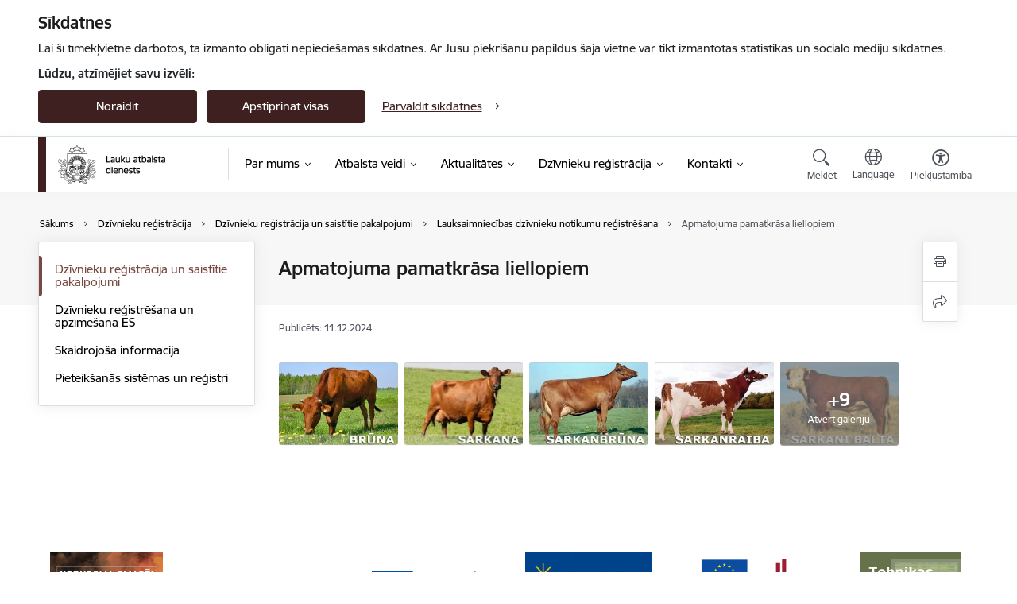

--- FILE ---
content_type: text/html; charset=UTF-8
request_url: https://www.lad.gov.lv/lv/apmatojuma-pamatkrasa-liellopiem
body_size: 57315
content:
<!DOCTYPE html>
<html lang="lv" dir="ltr" prefix="og: https://ogp.me/ns#" class="hidden">
  <head>
    <meta charset="utf-8" />
<script>window.dataLayer = window.dataLayer || [];function gtag(){dataLayer.push(arguments)};gtag("js", new Date());gtag("set", "developer_id.dMDhkMT", true);gtag("config", "G-6HZNVB2SDV", {"groups":"default","page_placeholder":"PLACEHOLDER_page_location","allow_ad_personalization_signals":false});</script>
<link rel="canonical" href="https://www.lad.gov.lv/lv/apmatojuma-pamatkrasa-liellopiem" />
<meta property="og:type" content="website" />
<meta property="og:url" content="https://www.lad.gov.lv/lv/apmatojuma-pamatkrasa-liellopiem" />
<meta property="og:title" content="Apmatojuma pamatkrāsa liellopiem" />
<meta name="twitter:card" content="summary_large_image" />
<meta name="twitter:title" content="Apmatojuma pamatkrāsa liellopiem" />
<meta name="MobileOptimized" content="width" />
<meta name="HandheldFriendly" content="true" />
<meta name="viewport" content="width=device-width, initial-scale=1.0, minimum-scale=1.0" />
<link rel="preload" href="https://www.lad.gov.lv/themes/custom/ministry/assets/fonts/webfonts/356EBC_27_0.woff2" as="font" crossorigin="" />
<link rel="preload" href="https://www.lad.gov.lv/themes/custom/ministry/assets/fonts/webfonts/356EBC_2B_0.woff2" as="font" crossorigin="" />
<link rel="preload" href="https://www.lad.gov.lv/themes/custom/ministry/assets/fonts/webfonts/356EBC_29_0.woff2" as="font" crossorigin="" />
<style>:root {--brand-color: #3F2021;--brand-color01: #784841;--logo-color: #3F2021;}</style>
<style>#sliding-popup.sliding-popup-top { position: fixed; }</style>
<style>.footer_bg_img { background-image: url(https://www.lad.gov.lv/sites/lad/files/styles/front_bg/public/gallery_images/dsc01984.jpg?itok=R0TEuDq9); }</style>
<link rel="icon" href="/sites/lad/files/mazais_gerbonis_vienkarsa_pilnkrasu_rgb.png" type="image/png" />
<link rel="alternate" hreflang="lv" href="https://www.lad.gov.lv/lv/apmatojuma-pamatkrasa-liellopiem" />
<script src="/sites/lad/files/eu_cookie_compliance/eu_cookie_compliance.script.js?t8vfc0" defer></script>
<script>window.a2a_config=window.a2a_config||{};a2a_config.callbacks=[];a2a_config.overlays=[];a2a_config.templates={};</script>

    <title>Apmatojuma pamatkrāsa liellopiem | Lauku atbalsta dienests</title>
    <link rel="stylesheet" media="all" href="/sites/lad/files/css/css_K77shSRiY4n5gT26urbCiEEo7T3MU-LFTvJ-nlPu74A.css" />
<link rel="stylesheet" media="all" href="/sites/lad/files/css/css_9Q0cNVRtu1D_7_--9OQG3letlqPsE5Lrxj2rne3YUwY.css" />

    
  </head>
          
      <body data-theme="zemkopibas_ministrija" class="node-4024 node-type--basic-page theme-authority type-basic_page role--anonymous with-subnav no-sidebar">
    <div id="skip">
      <a href="#content-area" class="visually-hidden focusable skip-link jump-to-main-navigation">
        Pāriet uz lapas saturu
      </a>
    </div>
    
      <div class="dialog-off-canvas-main-canvas" data-off-canvas-main-canvas>
    <div class="spinner-border spinner-border-sm ajax-loader hide"></div>


  <!-- ___ MAIN CONTENT GRID LOGIC  -->
                
  
<!-- ___ /MAIN CONTENT GRID LOGIC  -->

<div class="layout-container">

  <!-- ______________________ HEADER _______________________ -->
  <div class="header-wrapper">
  <div id="cookie-element-wrap"></div>
      <header id="header">
      <div class="container">
        <div id="header-region">
            <div id="block-ministry-branding" class="settings-tray-editable block-system block-ministry-branding" data-drupal-settingstray="editable">
  
    
                <a href="/lv" title="Lauku atbalsta dienests" rel="home" class="site-logo logo-default" tabindex="0">
      <img src="/sites/lad/files/noklusejuma-logotips-augseja-kreisaja-puse_1.png" alt="Lauku atbalsta dienests" />
    </a>
  
              <a href="/lv" title="Lauku atbalsta dienests" rel="home" class="site-logo logo-white" tabindex="0">
      <img src="/sites/lad/files/balts-logotips-augseja-kreisaja-puse_0_0.png" alt="Lauku atbalsta dienests" />
    </a>
  
              <a href="/lv" title="Lauku atbalsta dienests" rel="home" class="site-logo logo-black" tabindex="0">
      <img src="/sites/lad/files/noklusejuma-logotips-augseja-kreisaja-puse_0_0.png" alt="Lauku atbalsta dienests" />
    </a>
  
              <a href="/lv" title="Lauku atbalsta dienests" rel="home" class="site-logo logo-yellow" tabindex="0">
      <img src="/sites/lad/files/dzeltens-noklusejuma-logotips-augseja-kreisaja-puse_0_0.png" alt="Lauku atbalsta dienests" />
    </a>
  
</div>
<div id="block-menucustomblock" class="settings-tray-editable block-menu-custom block-menucustomblock" data-drupal-settingstray="editable">
  
    
      


<nav class="navbar navbar-expand-xl" aria-label="Galvenā navigācija">
  <button class="navbar-toggler" type="button" data-toggle="collapse" data-target="#mobileMenuElement" aria-controls="mobileMenuElement" aria-expanded="false" aria-label="Toggle navigation">
    <span class="fal icon-bars"></span>
    <span class="menu-mobile-text d-none d-sm-block d-md-none d-flex justify-content-center flex-column">
        Izvēlne
    </span>
  </button>

    <div class="menu-mobile-tab">
    <span class="fal icon-bars"></span>
    <span class="navbar-toggler-text">Izvēlne</span>
  </div>

  <div class="collapse navbar-collapse" id="mobileMenuElement">
    <div id="menu-tree-main">

      <div id="menu-tree-mobile">
        <div id="menu-header">
          <div class="close-menu rounded-circle" data-toggle="collapse" data-target="#mobileMenuElement" aria-controls="mobileMenuElement" aria-expanded="false" aria-label="Toggle navigation">
            <span class="icon-times"></span>
          </div>
        </div>

        <div class="menu-mobile-current-title">
          <div class="menu-title"></div>
          <div class="back-menu">
            <div class="back-icon icon-level-back"></div>
            <div class="back-text">Atpakaļ</div>
          </div>
          <div class="history-tree">
          </div>
        </div>

        <ul class="main-nav">
        </ul>

        <div class="placeholder-user-tools-language"></div>
        <div class="placeholder-user-tools-settings"></div>

        <ul id="nav-initial">
                      <li class=" has-children nav-item">
                              <a href="/lv/par-mums"   data-uuid="597e4104-ce8e-4c15-8fc0-37c3f698b278" class="nav-link">
                  Par mums
                                  </a>
                <ul class="child-nav" data-uuid="597e4104-ce8e-4c15-8fc0-37c3f698b278">
                                            <li data-parent-uuid="26268619-5291-438d-a56f-4fffc6f8ddd0" class="has-children nav-item">
      <a href="/lv/par-mums"   data-uuid="26268619-5291-438d-a56f-4fffc6f8ddd0" class="nav-link">
        Par mums
              </a>
      <ul class="child-nav" data-uuid="26268619-5291-438d-a56f-4fffc6f8ddd0">
                        <li data-uuid="72af3b86-69df-4db0-ab8c-55565ff34618" class="nav-item mobile-without-children">
      <a href="/lv/grafiska-identitate"   class="nav-link">
      Grafiskā identitāte
            </a>
    </li>
  
                        <li data-uuid="a9bf4e2c-273f-46f8-bb1c-cc4aa9dc1ad8" class="nav-item mobile-without-children">
      <a href="/lv/lad-lemumu-apstridesanas-kartiba"   class="nav-link">
      LAD lēmumu apstrīdēšanas kārtība
            </a>
    </li>
  
                        <li data-uuid="a0781a15-b9e3-4063-a2ed-0567da8b3002" class="nav-item mobile-without-children">
      <a href="/lv/apbalvojumi"   class="nav-link">
      Apbalvojumi
            </a>
    </li>
  
              </ul>
    </li>
  
                                            <li data-uuid="6e96b3fb-56bc-49c6-8fce-7f6ac4687bf3" class="nav-item mobile-without-children">
      <a href="/lv/vadiba"   class="nav-link">
      Vadība
            </a>
    </li>
  
                                            <li data-uuid="79fea9d4-0389-4764-8062-ce6de73600e6" class="nav-item mobile-without-children">
      <a href="/lv/struktura"   class="nav-link">
      Struktūra
            </a>
    </li>
  
                                            <li data-uuid="51dcefa9-0626-4783-8e04-a5905c6fd559" class="nav-item mobile-without-children">
      <a href="/lv/darbibas-jomas"   class="nav-link">
      Darbības jomas
            </a>
    </li>
  
                                            <li data-parent-uuid="63baa92e-0cab-495d-80b8-c95acda1d8bd" class="has-children nav-item">
      <a href="/lv/publikacijas-un-parskati"   data-uuid="63baa92e-0cab-495d-80b8-c95acda1d8bd" class="nav-link">
        Publikācijas un pārskati
              </a>
      <ul class="child-nav" data-uuid="63baa92e-0cab-495d-80b8-c95acda1d8bd">
                        <li data-uuid="c9790611-da40-4066-8cfd-1d0f855e4350" class="nav-item mobile-without-children">
      <a href="/lv/gada-publiskie-parskati"   class="nav-link">
      Gada publiskie pārskati
            </a>
    </li>
  
                        <li data-uuid="7b386581-83f8-4f0a-b84f-82f79ea498c8" class="nav-item mobile-without-children">
      <a href="/lv/darbibas-strategija"   class="nav-link">
      Darbības stratēģija
            </a>
    </li>
  
                        <li data-uuid="b42ca77f-ada8-4454-bd86-e9a2407ed461" class="nav-item mobile-without-children">
      <a href="/lv/klientu-aptauja"   class="nav-link">
      Klientu aptauja
            </a>
    </li>
  
                        <li data-parent-uuid="a63ff605-f390-4dc9-88bf-c641f203a72f" class="has-children nav-item">
      <a href="/lv/pieredzes-stasti"   data-uuid="a63ff605-f390-4dc9-88bf-c641f203a72f" class="nav-link">
        Pieredzes stāsti
              </a>
      <ul class="child-nav" data-uuid="a63ff605-f390-4dc9-88bf-c641f203a72f">
                        <li data-uuid="9ec7d11c-6178-4b68-9b0d-2108bf98a592" class="nav-item mobile-without-children">
      <a href="/lv/pieredzes-stasti-lauksaimnieciba"   class="nav-link">
      Pieredzes stāsti lauksaimniecībā
            </a>
    </li>
  
                        <li data-uuid="c5db687a-997b-48c7-8916-bc911ad6daae" class="nav-item mobile-without-children">
      <a href="/lv/pieredzes-stasti-zivsaimnieciba"   class="nav-link">
      Pieredzes stāsti zivsaimniecībā
            </a>
    </li>
  
                        <li data-uuid="fb23a820-ec50-46ce-8eb3-4241072e3634" class="nav-item mobile-without-children">
      <a href="/lv/leadersvva-projekti"   class="nav-link">
      Realizētie LEADER projekti
            </a>
    </li>
  
                        <li data-uuid="f0bfc944-e8a4-44ad-aa77-0bb3d77c2302" class="nav-item mobile-without-children">
      <a href="/lv/programmas-piens-un-augli-skolai-pieredzes-stasti"   class="nav-link">
      Programmas &quot;Piens un augļi skolai&quot; pieredzes stāsti
            </a>
    </li>
  
              </ul>
    </li>
  
              </ul>
    </li>
  
                                            <li data-uuid="f10b9dda-1b27-426f-a2d8-c9136572e215" class="nav-item mobile-without-children">
      <a href="/lv/petijumi"   class="nav-link">
      Pētījumi
            </a>
    </li>
  
                                            <li data-parent-uuid="9d2823fd-d855-4858-804b-5e093547ca16" class="has-children nav-item">
      <a href="/lv/normativie-akti"   data-uuid="9d2823fd-d855-4858-804b-5e093547ca16" class="nav-link">
        Normatīvie akti
              </a>
      <ul class="child-nav" data-uuid="9d2823fd-d855-4858-804b-5e093547ca16">
                        <li data-uuid="bbe9cc33-6fe7-4958-a23a-234031789d72" class="nav-item mobile-without-children">
      <a href="/lv/normativie-akti-par-platibu-maksajumiem"   class="nav-link">
      Normatīvie akti par platību maksājumiem
            </a>
    </li>
  
                        <li data-uuid="80a38add-56bd-482d-9320-7a593d697d53" class="nav-item mobile-without-children">
      <a href="/lv/normativie-akti-par-valsts-atbalstu"   class="nav-link">
      Normatīvie akti par valsts atbalstu
            </a>
    </li>
  
                        <li data-uuid="8da98284-6dbd-4ce8-8858-243156593515" class="nav-item mobile-without-children">
      <a href="/lv/normativie-akti-par-projektiem-un-investicijam"   class="nav-link">
      Normatīvie akti par projektiem un investīcijām
            </a>
    </li>
  
                        <li data-uuid="0b115f49-e7d4-495b-b321-e9fb409648b5" class="nav-item mobile-without-children">
      <a href="/lv/normativie-akti-par-tirgus-pasakumiem"   class="nav-link">
      Normatīvie akti par tirgus pasākumiem
            </a>
    </li>
  
                        <li data-uuid="9a7f1d5e-2b32-4dce-a22d-208d54b27e78" class="nav-item mobile-without-children">
      <a href="/lv/normativie-akti-par-dzivnieku-registraciju"   class="nav-link">
      Normatīvie akti par dzīvnieku reģistrāciju
            </a>
    </li>
  
              </ul>
    </li>
  
                                            <li data-uuid="f4e50c5d-46c2-414f-8597-38f5aafef8eb" class="nav-item mobile-without-children">
      <a href="/lv/trauksmes-celsana"   class="nav-link">
      Trauksmes celšana
            </a>
    </li>
  
                                            <li data-uuid="8b0aad50-5bee-47b8-a4a9-b7cabb166f00" class="nav-item mobile-without-children">
      <a href="/lv/etika-un-klientu-apkalposanas-standarts"   class="nav-link">
      Ētika un klientu apkalpošanas standarts
            </a>
    </li>
  
                                            <li data-parent-uuid="dfbf2451-ce76-4c04-a706-89c96e1a7d42" class="has-children nav-item">
      <a href="/lv/sadarbiba"   data-uuid="dfbf2451-ce76-4c04-a706-89c96e1a7d42" class="nav-link">
        Sadarbība
              </a>
      <ul class="child-nav" data-uuid="dfbf2451-ce76-4c04-a706-89c96e1a7d42">
                        <li data-uuid="14dcfe63-bcfa-4a96-907d-8d584e19707f" class="nav-item mobile-without-children">
      <a href="/lv/sadarbiba-ar-nvo"   class="nav-link">
      Sadarbība ar NVO
            </a>
    </li>
  
                        <li data-uuid="a4e491ad-f288-442a-a542-0897bc07c19d" class="nav-item mobile-without-children">
      <a href="/lv/starptautiska-sadarbiba"   class="nav-link">
      Starptautiskā sadarbība
            </a>
    </li>
  
              </ul>
    </li>
  
                                            <li data-parent-uuid="9b8cbe20-6f40-47bd-ae77-f44c9e725a88" class="has-children nav-item">
      <a href="/lv/budzets"   data-uuid="9b8cbe20-6f40-47bd-ae77-f44c9e725a88" class="nav-link">
        Budžets
              </a>
      <ul class="child-nav" data-uuid="9b8cbe20-6f40-47bd-ae77-f44c9e725a88">
                        <li data-uuid="8592d91d-5487-4b63-9aa9-c0eaee5a0e0f" class="nav-item mobile-without-children">
      <a href="/lv/atalgojums"   class="nav-link">
      Atalgojums
            </a>
    </li>
  
              </ul>
    </li>
  
                                            <li data-uuid="49857dd1-6864-435d-afe6-c9ff617d2559" class="nav-item mobile-without-children">
      <a href="/lv/ipasumi"   class="nav-link">
      Īpašumi
            </a>
    </li>
  
                                            <li data-uuid="18f2f66d-ef29-49e0-919b-c51fffddb4e1" class="nav-item mobile-without-children">
      <a href="/lv/iepirkumi"   class="nav-link">
      Iepirkumi
            </a>
    </li>
  
                                            <li data-parent-uuid="1f6109c8-828d-40bb-a71f-bbbba0ca57c0" class="has-children nav-item">
      <a href="/lv/karjera"   data-uuid="1f6109c8-828d-40bb-a71f-bbbba0ca57c0" class="nav-link">
        Karjera
              </a>
      <ul class="child-nav" data-uuid="1f6109c8-828d-40bb-a71f-bbbba0ca57c0">
                        <li data-uuid="2fbc3e1f-0e07-42a3-91ec-42c58f0d0cb9" class="nav-item mobile-without-children">
      <a href="/lv/vakances"   class="nav-link">
      Vakances
            </a>
    </li>
  
                        <li data-uuid="577bb8fd-70e1-48e2-a830-cd1d9bdcfe5e" class="nav-item mobile-without-children">
      <a href="/lv/prakses-iespejas-lad"   class="nav-link">
      Prakses iespējas
            </a>
    </li>
  
              </ul>
    </li>
  
                                            <li data-uuid="408a320b-0caf-4af5-9bb4-b1a68db370ac" class="nav-item mobile-without-children">
      <a href="/lv/projekti"   class="nav-link">
      LAD īstenotie projekti
            </a>
    </li>
  
                                            <li data-parent-uuid="7b8be5ac-d4ed-436c-aa16-c198b4f7ab8d" class="has-children nav-item">
      <a href="/lv/statistika"   data-uuid="7b8be5ac-d4ed-436c-aa16-c198b4f7ab8d" class="nav-link">
        Statistika
              </a>
      <ul class="child-nav" data-uuid="7b8be5ac-d4ed-436c-aa16-c198b4f7ab8d">
                        <li data-uuid="bf2f4df3-f569-4537-928e-ffe5fb2bdfc7" class="nav-item mobile-without-children">
      <a href="/lv/platibu-maksajumu-statistika"   class="nav-link">
      Platību maksājumu statistika
            </a>
    </li>
  
                        <li data-uuid="4cc33d44-2ceb-421c-8d20-b6f0fd511a9b" class="nav-item mobile-without-children">
      <a href="/lv/lauku-bloku-statistika"   class="nav-link">
      Lauku bloku statistika
            </a>
    </li>
  
                        <li data-uuid="912ce1d9-6424-41a6-9efd-082cf7345f14" class="nav-item mobile-without-children">
      <a href="/lv/valsts-atbalsta-statistika"   class="nav-link">
      Valsts atbalsta statistika
            </a>
    </li>
  
                        <li data-uuid="bc1c2e55-21c3-40b3-b66f-4c8c05385d86" class="nav-item mobile-without-children">
      <a href="/lv/elfla-statistika"   class="nav-link">
      ELFLA statistika
            </a>
    </li>
  
                        <li data-parent-uuid="cf3c88f6-f2ac-4b16-8b3e-632ec3b1de86" class="has-children nav-item">
      <a href="/lv/ejzf-ejzaf-statistika"   data-uuid="cf3c88f6-f2ac-4b16-8b3e-632ec3b1de86" class="nav-link">
        EZF / EJZF / EJZAF statistika
              </a>
      <ul class="child-nav" data-uuid="cf3c88f6-f2ac-4b16-8b3e-632ec3b1de86">
                        <li data-uuid="1287cbe2-64c8-4a89-8acd-63bff4648ef8" class="nav-item mobile-without-children">
      <a href="/lv/ejzaf-ejzf-publiskosana"   class="nav-link">
      EJZAF / EJZF / EZF publiskošana
            </a>
    </li>
  
              </ul>
    </li>
  
                        <li data-uuid="3a03178c-e6b6-418c-8c98-d3cfe0b11e80" class="nav-item mobile-without-children">
      <a href="/lv/tirgus-pasakumu-statistika"   class="nav-link">
      Tirgus pasākumu statistika
            </a>
    </li>
  
                        <li data-uuid="adb9f8a5-a381-4e32-9409-74438de7b787" class="nav-item mobile-without-children">
      <a href="https://registri.ldc.gov.lv/"  data-external-link="TRUE" class="nav-link">
      Dzīvnieku reģistri un statistika
            </a>
    </li>
  
                        <li data-uuid="eb63a49e-b654-4b57-bdef-24cf2445559e" class="nav-item mobile-without-children">
      <a href="/lv/pakalpojumu-izpildes-raditaji"   class="nav-link">
      Pakalpojumu izpildes rādītāji
            </a>
    </li>
  
              </ul>
    </li>
  
                                  </ul>
                          </li>
                      <li class=" has-children nav-item">
                              <a href="/lv/katalogs"   data-uuid="2fae627f-a22d-41a1-a27b-0faa40e31822" class="nav-link">
                  Atbalsta veidi
                                  </a>
                <ul class="child-nav" data-uuid="2fae627f-a22d-41a1-a27b-0faa40e31822">
                                            <li data-parent-uuid="014638ab-83fa-4fbd-8a75-203c462556ca" class="has-children nav-item">
      <a href="/lv/platibu-maksajumi-0"   data-uuid="014638ab-83fa-4fbd-8a75-203c462556ca" class="nav-link">
        Platību maksājumi
              </a>
      <ul class="child-nav" data-uuid="014638ab-83fa-4fbd-8a75-203c462556ca">
                        <li data-uuid="4d1a0f83-8502-4b14-9dab-b1c3980b9b89" class="nav-item mobile-without-children">
      <a href="/lv/katalogs?progra_catalog_vid_1%5B380%5D=380"   class="nav-link">
      Platību maksājumu veidi
            </a>
    </li>
  
                        <li data-parent-uuid="70d36786-dedc-4b4b-bcca-df2359bf414a" class="has-children nav-item">
      <a href="/lv/atbalsta-likmes-un-izmaksu-grafiks"   data-uuid="70d36786-dedc-4b4b-bcca-df2359bf414a" class="nav-link">
        Atbalsta likmes un izmaksu grafiks
              </a>
      <ul class="child-nav" data-uuid="70d36786-dedc-4b4b-bcca-df2359bf414a">
                        <li data-uuid="e6738367-7634-4bfa-a4d2-d24e43b7560b" class="nav-item mobile-without-children">
      <a href="/lv/atbalsta-likmju-arhivs"   class="nav-link">
      Arhīvs
            </a>
    </li>
  
              </ul>
    </li>
  
                        <li data-uuid="c4f16ec5-6a29-434f-94e7-331678597a44" class="nav-item mobile-without-children">
      <a href="/lv/rokasgramatas-un-veidlapas"   class="nav-link">
      Rokasgrāmatas un veidlapas
            </a>
    </li>
  
                        <li data-uuid="cc5a8fb6-df21-4671-a4f4-b7e269feca33" class="nav-item mobile-without-children">
      <a href="/lv/platibu-maksajumu-kalendars"   class="nav-link">
      Platību maksājumu kalendārs
            </a>
    </li>
  
                        <li data-uuid="ad1f58c2-6168-4acb-86fa-3b4691bfa0a5" class="nav-item mobile-without-children">
      <a href="/lv/notikums/konsultacijas-geotelpiska-iesnieguma-aizpildisanai"   class="nav-link">
      Konsultācijas Ģeotelpiskā iesnieguma aizpildīšanai
            </a>
    </li>
  
                        <li data-uuid="466e3830-590e-40c9-aca6-749d928820b0" class="nav-item mobile-without-children">
      <a href="/lv/aktivs-lauksaimnieks"   class="nav-link">
      Aktīvs lauksaimnieks
            </a>
    </li>
  
                        <li data-parent-uuid="494f2e08-d4f6-4f22-aa40-becf1100dce3" class="has-children nav-item">
      <a href="/lv/lauku-registrs-un-karte"   data-uuid="494f2e08-d4f6-4f22-aa40-becf1100dce3" class="nav-link">
        Lauku reģistrs un karte
              </a>
      <ul class="child-nav" data-uuid="494f2e08-d4f6-4f22-aa40-becf1100dce3">
                        <li data-uuid="f6e5010f-f682-405e-ab61-6f85f88898e2" class="nav-item mobile-without-children">
      <a href="/lv/lauku-registrs"   class="nav-link">
      Lauku reģistrs
            </a>
    </li>
  
                        <li data-uuid="664bfeb9-c06a-4d20-82dd-dce5bd1bf71d" class="nav-item mobile-without-children">
      <a href="/lv/lauku-bloku-karte-tas-precizesana"   class="nav-link">
      Lauku bloku karte, tās precizēšana
            </a>
    </li>
  
                        <li data-uuid="f6e6e5f4-1c7b-4c77-84b4-496796ed7fc9" class="nav-item mobile-without-children">
      <a href="/lv/lauku-registra-dati"   class="nav-link">
      Lauku reģistra dati, datu pieejamība
            </a>
    </li>
  
              </ul>
    </li>
  
                        <li data-uuid="17a5fbb7-0472-44ac-ab4f-613e8df261ea" class="nav-item mobile-without-children">
      <a href="/lv/apsekosana-un-parbaudes"   class="nav-link">
      Apsekošana un pārbaudes
            </a>
    </li>
  
                        <li data-uuid="2aa9b20f-4bff-4e16-bf13-2d819bc8a387" class="nav-item mobile-without-children">
      <a href="/lv/nosacijumu-sistema-un-socialo-nosacijumu-sistema"   class="nav-link">
      Nosacījumu sistēma un Sociālo nosacījumu sistēma
            </a>
    </li>
  
                        <li data-uuid="84fb1c69-25e6-457c-9101-0812d2889cb7" class="nav-item mobile-without-children">
      <a href="/lv/normativie-akti-par-platibu-maksajumiem"   class="nav-link">
      Normatīvie akti
            </a>
    </li>
  
                        <li data-parent-uuid="68504a89-542d-4c78-bb8a-a2dcbc6ecf35" class="has-children nav-item">
      <a href="/lv/platibu-maksajumu-statistika"   data-uuid="68504a89-542d-4c78-bb8a-a2dcbc6ecf35" class="nav-link">
        Statistika
              </a>
      <ul class="child-nav" data-uuid="68504a89-542d-4c78-bb8a-a2dcbc6ecf35">
                        <li data-uuid="84292dcc-4566-433c-b7db-d362301ecfdf" class="nav-item mobile-without-children">
      <a href="/lv/dzivnieku-registra-autorizeta-sadala"   class="nav-link">
      Dzīvnieku reģistri un statistika
            </a>
    </li>
  
              </ul>
    </li>
  
              </ul>
    </li>
  
                                            <li data-parent-uuid="3626401e-55a5-4bf5-94ec-5e4fd5b270fd" class="has-children nav-item">
      <a href="/lv/valsts-atbalsts-0"   data-uuid="3626401e-55a5-4bf5-94ec-5e4fd5b270fd" class="nav-link">
        Valsts atbalsts
              </a>
      <ul class="child-nav" data-uuid="3626401e-55a5-4bf5-94ec-5e4fd5b270fd">
                        <li data-uuid="0670600d-fbde-435a-947a-8c48af15e60b" class="nav-item mobile-without-children">
      <a href="/lv/katalogs?progra_catalog_vid_1%5B533%5D=533"   class="nav-link">
      Valsts atbalsta veidi
            </a>
    </li>
  
                        <li data-uuid="f083565b-b9d7-4cdd-9bc9-193fe9099b97" class="nav-item mobile-without-children">
      <a href="/lv/katalogs/dizeldegviela-lauksaimniekiem"   class="nav-link">
      Dīzeļdegviela lauksaimniekiem
            </a>
    </li>
  
                        <li data-uuid="b5c8f98e-93a2-469d-9c09-e62a16699fd9" class="nav-item mobile-without-children">
      <a href="/lv/katalogs/dizeldegviela-zvejniekiem"   class="nav-link">
      Dīzeļdegviela zvejniekiem
            </a>
    </li>
  
                        <li data-uuid="ef1254d0-ecfb-498f-8499-7c156491f302" class="nav-item mobile-without-children">
      <a href="/katalogs/17-riska-parvaldiba"   class="nav-link">
      Apdrošināšana
            </a>
    </li>
  
                        <li data-uuid="2b3c0623-2aef-4df1-972b-5fdafb9d5200" class="nav-item mobile-without-children">
      <a href="/lv/katalogs/la-416-atbalsts-subsidijas-veida-procentu-likmes-dalejai-dzesanai-kreditprocentu-dzesana"   class="nav-link">
      Kredītprocentu dzēšana
            </a>
    </li>
  
                        <li data-parent-uuid="15d643e5-2b05-48e8-9d8a-bd84d41b91d2" class="has-children nav-item">
      <a href="/lv/katalogs/valsts-zivju-fonds"   data-uuid="15d643e5-2b05-48e8-9d8a-bd84d41b91d2" class="nav-link">
        Valsts zivju fonds
              </a>
      <ul class="child-nav" data-uuid="15d643e5-2b05-48e8-9d8a-bd84d41b91d2">
                        <li data-uuid="cb0f108f-c42e-4da8-873f-4660dc2fd620" class="nav-item mobile-without-children">
      <a href="/lv/licenceta-amatierzveja-makskeresana"   class="nav-link">
      Licencētā amatierzveja - makšķerēšana 
            </a>
    </li>
  
                        <li data-uuid="7b92bd37-558a-4bcd-a22c-6d397410ff02" class="nav-item mobile-without-children">
      <a href="/lv/licenceta-rupnieciska-zveja"   class="nav-link">
      Licencētā rūpnieciskā zveja
            </a>
    </li>
  
                        <li data-uuid="ba9516cf-a62d-49b0-b62a-f406a387d869" class="nav-item mobile-without-children">
      <a href="/lv/udenstilpju-un-rupnieciskas-zvejas-tiesibu-noma"   class="nav-link">
      Ūdenstilpju un rūpnieciskās zvejas tiesību noma
            </a>
    </li>
  
              </ul>
    </li>
  
                        <li data-parent-uuid="64e7f8f5-1673-4f2f-b957-9f590849ee79" class="has-children nav-item">
      <a href="/lv/katalogs/valsts-atbalsts-meza-nozares-attistibai"   data-uuid="64e7f8f5-1673-4f2f-b957-9f590849ee79" class="nav-link">
        Valsts meža attīstības fonds
              </a>
      <ul class="child-nav" data-uuid="64e7f8f5-1673-4f2f-b957-9f590849ee79">
                        <li data-uuid="19e5e085-8380-40b7-9e23-5bfd9b1c8256" class="nav-item mobile-without-children">
      <a href="/lv/katalogs/valsts-atbalsts-meza-nozares-attistibai-latvijas-valsts-mezi-davinajuma-ziedojuma-atbalsts"   class="nav-link">
      Valsts atbalsts meža nozares attīstībai - AS “Latvijas valsts meži” dāvinājuma (ziedojuma) atbalsts
            </a>
    </li>
  
              </ul>
    </li>
  
                        <li data-uuid="639fb250-6e24-4464-b182-b331a047f29d" class="nav-item mobile-without-children">
      <a href="/lv/katalogs/medibu-saimniecibas-attistibas-fonds"   class="nav-link">
      Medību saimniecības attīstības fonds
            </a>
    </li>
  
                        <li data-uuid="5448c43b-2fcb-47a6-a885-2c6a401d5f34" class="nav-item mobile-without-children">
      <a href="/lv/normativie-akti-par-valsts-atbalstu"   class="nav-link">
      Normatīvie akti
            </a>
    </li>
  
                        <li data-uuid="bd25f2c6-e966-46d6-934a-9e7ed1439455" class="nav-item mobile-without-children">
      <a href="/lv/valsts-atbalsta-statistika"   class="nav-link">
      Statistika
            </a>
    </li>
  
              </ul>
    </li>
  
                                            <li data-parent-uuid="f13cc49e-4a47-49f4-bb50-c86eecc79a35" class="has-children nav-item">
      <a href="/lv/projekti-un-investicijas-0"   data-uuid="f13cc49e-4a47-49f4-bb50-c86eecc79a35" class="nav-link">
        Projekti un investīcijas
              </a>
      <ul class="child-nav" data-uuid="f13cc49e-4a47-49f4-bb50-c86eecc79a35">
                        <li data-uuid="c95f4493-5323-4c2d-827b-75abc3224e79" class="nav-item mobile-without-children">
      <a href="/lv/katalogs?progra_catalog_vid_1%5B539%5D=539"   class="nav-link">
      Projektu un investīciju pasākumi
            </a>
    </li>
  
                        <li data-uuid="3caa828d-0ec5-4a3e-908b-1289c8cde623" class="nav-item mobile-without-children">
      <a href="/lv/kopejas-lauksaimniecibas-politikas-strategiska-plana-2023-2027gadam-klp-intervences-atbalsta-pasakumi"   class="nav-link">
      KLP 2023-2027 atbalsta pasākumi
            </a>
    </li>
  
                        <li data-uuid="d61568d8-1453-4da1-b66b-e159ca39487b" class="nav-item mobile-without-children">
      <a href="/lv/programmas-zivsaimniecibas-attistibai-2021-2027gadam-pza-atbalsta-pasakumi"   class="nav-link">
      PZA 2021-2027 atbalsta pasākumi 
            </a>
    </li>
  
                        <li data-uuid="f27fde26-46eb-4335-8905-a86e672913b0" class="nav-item mobile-without-children">
      <a href="/lv/lauku-attistibas-programmas-lap-investiciju-pasakumi-2014-2020"   class="nav-link">
      LAP 2014-2020 investīciju pasākumi 
            </a>
    </li>
  
                        <li data-uuid="cf7b9398-2635-4428-b392-1d4fb6abf7f4" class="nav-item mobile-without-children">
      <a href="/lv/ricibas-programmas-zivsaimniecibas-attistibai-zrp-atbalsta-pasakumi-2014-2020"   class="nav-link">
      ZRP 2014-2020 atbalsta pasākumi 
            </a>
    </li>
  
                        <li data-parent-uuid="c7ce0b69-d6dc-47f5-97e1-f5c6d356bc6b" class="has-children nav-item">
      <a href="/lv/paraugi-un-vadlinijas"   data-uuid="c7ce0b69-d6dc-47f5-97e1-f5c6d356bc6b" class="nav-link">
        Paraugi un vadlīnijas
              </a>
      <ul class="child-nav" data-uuid="c7ce0b69-d6dc-47f5-97e1-f5c6d356bc6b">
                        <li data-uuid="69f35d1d-2504-4d62-94d5-6da71f1d580f" class="nav-item mobile-without-children">
      <a href="/lv/vizualas-identitates-vadlinijas-2021-2027-gadam"   class="nav-link">
      Vizuālās identitātes vadlīnijas (2021.-2027. gadam)
            </a>
    </li>
  
                        <li data-uuid="8c7573db-2618-4a31-9562-eca0a81d2c75" class="nav-item mobile-without-children">
      <a href="/lv/vizualas-identitates-vadlinijas-2014-2020-gadam"   class="nav-link">
      Vizuālās identitātes vadlīnijas (2014.-2020. gadam)
            </a>
    </li>
  
                        <li data-uuid="397e1321-434f-41a1-a853-26109fd412b3" class="nav-item mobile-without-children">
      <a href="/lv/buvniecibas-vadlinijas"   class="nav-link">
      Būvniecības vadlīnijas
            </a>
    </li>
  
                        <li data-uuid="3bfc6134-f6a4-46df-9dea-eb853528641a" class="nav-item mobile-without-children">
      <a href="/lv/mikrouznemuma-statusa-noteiksana"   class="nav-link">
      Mikrouzņēmuma statusa noteikšana
            </a>
    </li>
  
                        <li data-uuid="3f274ec6-9e9a-4d57-96c3-6ec0e704df68" class="nav-item mobile-without-children">
      <a href="/lv/projekta-zinatniskas-kvalitates-novertesana"   class="nav-link">
      Projekta zinātniskās kvalitātes novērtēšana
            </a>
    </li>
  
              </ul>
    </li>
  
                        <li data-uuid="4ad32246-5bbb-4749-bcac-2d99510aaf78" class="nav-item mobile-without-children">
      <a href="/lv/iepirkuma-proceduras"   class="nav-link">
      Iepirkuma procedūras
            </a>
    </li>
  
                        <li data-uuid="d558301b-07d5-47e4-aa28-efd64d5f93ba" class="nav-item mobile-without-children">
      <a href="/lv/operativa-informacija"   class="nav-link">
      Operatīvā informācija
            </a>
    </li>
  
                        <li data-uuid="ec4410a4-584b-4aae-84fd-49486866e43d" class="nav-item mobile-without-children">
      <a href="/lv/normativie-akti-par-projektiem-un-investicijam"   class="nav-link">
      Normatīvie akti
            </a>
    </li>
  
                        <li data-uuid="bcaf55f6-a17d-42bb-bcb7-ce8c71621676" class="nav-item mobile-without-children">
      <a href="/lv/statistika"   class="nav-link">
      Statistika
            </a>
    </li>
  
              </ul>
    </li>
  
                                            <li data-parent-uuid="245b1a9a-3981-4dfc-8f20-81df35d21102" class="has-children nav-item">
      <a href="/lv/tirgus-pasakumi"   data-uuid="245b1a9a-3981-4dfc-8f20-81df35d21102" class="nav-link">
        Tirgus pasākumi
              </a>
      <ul class="child-nav" data-uuid="245b1a9a-3981-4dfc-8f20-81df35d21102">
                        <li data-uuid="71629a60-3966-4864-b3f6-ebee98cae551" class="nav-item mobile-without-children">
      <a href="/lv/katalogs?progra_catalog_vid_1%5B545%5D=545"   class="nav-link">
      Tirgus pasākumu veidi
            </a>
    </li>
  
                        <li data-uuid="d4735079-67e5-4940-a57a-d6bd703dab61" class="nav-item mobile-without-children">
      <a href="/lv/katalogs/piens-un-augli-skolai"   class="nav-link">
      Piens un augļi skolai
            </a>
    </li>
  
                        <li data-parent-uuid="f65c0187-6198-45f0-b577-a5d2bca2eba0" class="has-children nav-item">
      <a href="/lv/katalogs/importa-un-eksporta-licencesana"   data-uuid="f65c0187-6198-45f0-b577-a5d2bca2eba0" class="nav-link">
        Importa un eksporta licencēšana
              </a>
      <ul class="child-nav" data-uuid="f65c0187-6198-45f0-b577-a5d2bca2eba0">
                        <li data-uuid="f5037a0b-5edb-4d57-a13f-48a8185a5b4e" class="nav-item mobile-without-children">
      <a href="/lv/katalogs/importa-licences"   class="nav-link">
      Imports
            </a>
    </li>
  
                        <li data-uuid="239153f8-cfa5-4db7-a749-c6eca15c87f1" class="nav-item mobile-without-children">
      <a href="/lv/katalogs/importa-tarifu-kvotas"   class="nav-link">
      Importa tarifu kvotas
            </a>
    </li>
  
              </ul>
    </li>
  
                        <li data-uuid="509a1442-9a22-4a45-ad9b-b9751075ab60" class="nav-item mobile-without-children">
      <a href="/lv/intervences-pasakumi"   class="nav-link">
      Intervences pasākumi
            </a>
    </li>
  
                        <li data-uuid="e38ceaa8-a852-41ee-ada9-cce6058d7083" class="nav-item mobile-without-children">
      <a href="/lv/normativie-akti-par-tirgus-pasakumiem"   class="nav-link">
      Normatīvie akti
            </a>
    </li>
  
                        <li data-uuid="f614d07f-1726-4709-bd15-c954b9e6b8d8" class="nav-item mobile-without-children">
      <a href="/lv/tirgus-pasakumu-statistika"   class="nav-link">
      Statistika
            </a>
    </li>
  
              </ul>
    </li>
  
                                            <li data-uuid="b67a82e5-4b00-4489-85e3-596330338c82" class="nav-item mobile-without-children">
      <a href="/lv/katalogs?progra_catalog_vid_1%5B548%5D=548"   class="nav-link">
      Citi pakalpojumi
            </a>
    </li>
  
                                            <li data-parent-uuid="724941da-c2e9-4134-8b64-7688d29a0f72" class="has-children nav-item">
      <a href="/lv/katalogs/eiropas-atveselosanas-fonds"   data-uuid="724941da-c2e9-4134-8b64-7688d29a0f72" class="nav-link">
        Eiropas Atveseļošanas fonds
              </a>
      <ul class="child-nav" data-uuid="724941da-c2e9-4134-8b64-7688d29a0f72">
                        <li data-uuid="f6e19270-cf33-4159-a9c3-3cfd5fb76698" class="nav-item mobile-without-children">
      <a href="/lv/digitala-transformacija"   class="nav-link">
      Digitālā transformācija
            </a>
    </li>
  
                        <li data-uuid="c9fae937-be43-41fe-90f4-799176f6411b" class="nav-item mobile-without-children">
      <a href="/lv/pretpludu-pasakumi"   class="nav-link">
      Pretplūdu pasākumi
            </a>
    </li>
  
                        <li data-uuid="facea943-cbb2-486d-9f55-20d7c5f6c113" class="nav-item mobile-without-children">
      <a href="/lv/atbalsts-saimniecibam"   class="nav-link">
      Atbalsts saimniecībām
            </a>
    </li>
  
              </ul>
    </li>
  
                                            <li data-uuid="280f9992-e04c-40bb-a26f-07f6ac355da8" class="nav-item mobile-without-children">
      <a href="/lv/arkartas-atbalsts"   class="nav-link">
      Ārkārtas atbalsts
            </a>
    </li>
  
                                            <li data-parent-uuid="27049797-3165-4d3d-a00b-368c509791ef" class="has-children nav-item">
      <a href="/lv/pieteiksanas-sistemas-un-registri"   data-uuid="27049797-3165-4d3d-a00b-368c509791ef" class="nav-link">
        Pieteikšanās sistēmas un reģistri
              </a>
      <ul class="child-nav" data-uuid="27049797-3165-4d3d-a00b-368c509791ef">
                        <li data-parent-uuid="6ecdc190-77cd-4d9a-a3bb-ad4a69ddcd75" class="has-children nav-item">
      <a href="/lv/elektroniska-pieteiksanas-sistema"   data-uuid="6ecdc190-77cd-4d9a-a3bb-ad4a69ddcd75" class="nav-link">
        Elektroniskā pieteikšanās sistēma
              </a>
      <ul class="child-nav" data-uuid="6ecdc190-77cd-4d9a-a3bb-ad4a69ddcd75">
                        <li data-uuid="ce6f8066-52bf-4a34-affd-f5854b038f8e" class="nav-item mobile-without-children">
      <a href="/lv/ka-klut-par-eps-lietotaju"   class="nav-link">
      Kā kļūt par EPS lietotāju
            </a>
    </li>
  
                        <li data-uuid="09b38a81-a21b-4497-9c36-37f94837087f" class="nav-item mobile-without-children">
      <a href="/lv/ka-veikt-izmainas-klienta-un-eps-lietotaja-datos"   class="nav-link">
      Kā veikt izmaiņas klienta un EPS lietotāja datos
            </a>
    </li>
  
                        <li data-uuid="2028b9df-8884-4527-b8bb-27d755f37828" class="nav-item mobile-without-children">
      <a href="https://eps.lad.gov.lv/palidziba" target="_blank" data-external-link="TRUE" class="nav-link">
      Pamācības
            </a>
    </li>
  
                        <li data-uuid="5b96629e-bf06-417d-8c13-10892a827045" class="nav-item mobile-without-children">
      <a href="/lv/uzskaite-par-marketajiem-naftas-produktiem-kurinamo"   class="nav-link">
      Uzskaite par marķētajiem naftas produktiem (kurināmo)
            </a>
    </li>
  
              </ul>
    </li>
  
                        <li data-uuid="10c8c21b-e320-46e1-a276-928096e914c8" class="nav-item mobile-without-children">
      <a href="/lv/mobila-lietotne-0"   class="nav-link">
      Mobilā lietotne
            </a>
    </li>
  
                        <li data-uuid="a02be644-137c-4171-9c8e-46a648c83310" class="nav-item mobile-without-children">
      <a href="https://karte.lad.gov.lv/" target="_blank" data-external-link="TRUE" class="nav-link">
      Lauku bloku karte
            </a>
    </li>
  
                        <li data-uuid="7a1f91ad-38a3-4f7f-b0a3-bd94b4c6bdc4" class="nav-item mobile-without-children">
      <a href="/lv/tehnikas-un-iekartu-katalogs"   class="nav-link">
      Tehnikas un iekārtu katalogs
            </a>
    </li>
  
              </ul>
    </li>
  
                                            <li data-uuid="3d963bc8-7c41-426b-832e-0874c35c354b" class="nav-item mobile-without-children">
      <a href="/lv/ka-klut-par-lad-klientu"   class="nav-link">
      Kā kļūt par LAD klientu
            </a>
    </li>
  
                                  </ul>
                          </li>
                      <li class=" has-children nav-item">
                              <a href="/lv/jaunumi"   data-uuid="5a236888-3f95-4c20-91a9-8bd2de69a56b" class="nav-link">
                  Aktualitātes
                                  </a>
                <ul class="child-nav" data-uuid="5a236888-3f95-4c20-91a9-8bd2de69a56b">
                                            <li data-uuid="bc400ff0-58be-4146-b4d2-e3cd4bc67a37" class="nav-item mobile-without-children">
      <a href="/lv/jaunumi"   class="nav-link">
      Jaunumi
            </a>
    </li>
  
                                            <li data-uuid="f53707e9-43ed-4442-b39c-9c46b02751e7" class="nav-item mobile-without-children">
      <a href="/lv/notikumu-kalendars"   class="nav-link">
      Notikumu kalendārs
            </a>
    </li>
  
                                            <li data-uuid="6d2949ba-a872-4807-b283-d067f1792acd" class="nav-item mobile-without-children">
      <a href="/lv/galerijas"   class="nav-link">
      Foto un video
            </a>
    </li>
  
                                            <li data-uuid="40197184-23ae-4baf-93ae-8a106273ec8d" class="nav-item mobile-without-children">
      <a href="/lv/pieredzes-stasti"   class="nav-link">
      Pieredzes stāsti
            </a>
    </li>
  
                                            <li data-uuid="03d10618-d678-4c67-9095-f2cf7cc49ae1" class="nav-item mobile-without-children">
      <a href="/lv/tiessaistes-vebinari-uzzini-aktualo"   class="nav-link">
      Tiešsaistes vebināru ieraksti
            </a>
    </li>
  
                                            <li data-uuid="2ecc4d45-a435-45a8-91f6-325c3abf2389" class="nav-item mobile-without-children">
      <a href="/lv/interesu-parstavibas-registrs"   class="nav-link">
      Interešu pārstāvības reģistrs
            </a>
    </li>
  
                                            <li data-uuid="9cb4933d-6113-42e5-a7e6-0873f92098d8" class="nav-item mobile-without-children">
      <a href="/lv/sabiedribas-lidzdaliba"   class="nav-link">
      Sabiedrības līdzdalība
            </a>
    </li>
  
                                            <li data-uuid="bd45a016-64ad-4a1b-b5dd-7981dbdb7225" class="nav-item mobile-without-children">
      <a href="/lv/birokratijas-mazinasana"   class="nav-link">
      Birokrātijas mazināšana
            </a>
    </li>
  
                                  </ul>
                          </li>
                      <li class="active-trail has-children nav-item">
                              <a href="/lv/dzivnieku-registracija"   data-uuid="aa4d15ef-5412-4771-8c65-ca42ea1525ca" class="nav-link">
                  Dzīvnieku reģistrācija
                                  </a>
                <ul class="child-nav" data-uuid="aa4d15ef-5412-4771-8c65-ca42ea1525ca">
                                            <li data-parent-uuid="e30ab1e1-bbc0-42a9-86da-d3da989348bd" class="has-children nav-item">
      <a href="/lv/dzivnieku-registracija-un-saistitie-pakalpojumi"   data-uuid="e30ab1e1-bbc0-42a9-86da-d3da989348bd" class="nav-link">
        Dzīvnieku reģistrācija un saistītie pakalpojumi 
              </a>
      <ul class="child-nav" data-uuid="e30ab1e1-bbc0-42a9-86da-d3da989348bd">
                        <li data-uuid="67b01e4c-d31b-49b5-9d85-ad79a743241b" class="nav-item mobile-without-children">
      <a href="/lv/dokumentu-iesniegsanas-kartiba-un-iesniegumi"   class="nav-link">
      Dokumentu iesniegšanas kārtība un iesniegumi
            </a>
    </li>
  
                        <li data-parent-uuid="0e0177b9-85e2-4f1b-b16f-cc4d0082d96f" class="has-children nav-item">
      <a href="/lv/lauksaimniecibas-dzivnieku-notikumu-registresana"   data-uuid="0e0177b9-85e2-4f1b-b16f-cc4d0082d96f" class="nav-link">
        Lauksaimniecības dzīvnieku notikumu reģistrēšana
              </a>
      <ul class="child-nav" data-uuid="0e0177b9-85e2-4f1b-b16f-cc4d0082d96f">
                        <li data-uuid="b9457b08-78cc-42fd-86d7-d1fbf5ca5398" class="nav-item mobile-without-children">
      <a href="/lv/lauksaimniecibas-dzivnieku-identifikacija"   class="nav-link">
      Lauksaimniecības dzīvnieku identifikācija
            </a>
    </li>
  
                        <li data-uuid="22d6f503-4cae-48b9-b8fe-0ae45734ae8b" class="nav-item mobile-without-children">
      <a href="/lv/nosacijumi-datu-registresanai"   class="nav-link">
      Nosacījumi datu reģistrēšanai
            </a>
    </li>
  
                        <li data-uuid="9b611339-ff35-4552-8cb4-def292e939e3" class="nav-item mobile-without-children">
      <a href="/lv/notikumu-registresana-un-zinosana"   class="nav-link">
      Notikumu reģistrēšana un ziņošana
            </a>
    </li>
  
                        <li data-uuid="e1ea6169-f3bf-42eb-a00c-09472c41bb78" class="nav-item mobile-without-children">
      <a href="/lv/novietnu-infrastruktura"   class="nav-link">
      Novietņu infrastruktūra
            </a>
    </li>
  
                        <li data-uuid="af1df18a-4fb2-4127-b0a6-c385435416bc" class="nav-item mobile-without-children">
      <a href="/lv/par-elektronisko-zinojumu-ievades-sistemu-ezis"   class="nav-link">
      Par Elektronisko ziņojumu ievades sistēmu (EZIS)
            </a>
    </li>
  
                        <li data-uuid="ef9190f5-eb53-4032-8df1-59a399357988" class="nav-item mobile-without-children">
      <a href="/lv/video-pamacibas"   class="nav-link">
      Video pamācības
            </a>
    </li>
  
                        <li data-uuid="20f8c83c-fc35-4a9a-abf7-dab70641eafd" class="nav-item mobile-without-children">
      <a href="/lv/dzivnieku-registra-un-parraudziba-izmantotie-kodi"   class="nav-link">
      Dzīvnieku reģistrā un pārraudzībā izmantotie kodi
            </a>
    </li>
  
                        <li data-uuid="ad619986-77dc-492e-88c4-c898772fbd8a" class="nav-item mobile-without-children">
      <a href="/lv/apmatojuma-pamatkrasa-liellopiem"   class="nav-link">
      Apmatojuma pamatkrāsa liellopiem
            </a>
    </li>
  
              </ul>
    </li>
  
                        <li data-parent-uuid="776372a8-f117-4d02-860e-1e2ef4fe22ad" class="has-children nav-item">
      <a href="/lv/majas-istabas-dzivnieku-notikumu-registresana"   data-uuid="776372a8-f117-4d02-860e-1e2ef4fe22ad" class="nav-link">
        Mājas (istabas) dzīvnieku notikumu reģistrēšana
              </a>
      <ul class="child-nav" data-uuid="776372a8-f117-4d02-860e-1e2ef4fe22ad">
                        <li data-uuid="ba2f69ef-0a45-4ebb-a3d1-69a27b9d1a83" class="nav-item mobile-without-children">
      <a href="/lv/informacija-par-registresanu"   class="nav-link">
      Informācija par reģistrēšanu
            </a>
    </li>
  
                        <li data-uuid="612066a8-e3e7-4960-b122-1ef0ad4a993d" class="nav-item mobile-without-children">
      <a href="/lv/notikumu-registresana"   class="nav-link">
      Notikumu reģistrēšana
            </a>
    </li>
  
                        <li data-uuid="38e40b22-e075-48be-ba0c-b594cc53c2e8" class="nav-item mobile-without-children">
      <a href="/lv/meklet-registreto-majdzivnieku"   class="nav-link">
      Meklēt reģistrēto mājdzīvnieku
            </a>
    </li>
  
                        <li data-uuid="d34cf1bb-c3ac-4b9a-9ae0-ab836ce1118c" class="nav-item mobile-without-children">
      <a href="/lv/ipasnieka-riciba-dazadas-situacijas"   class="nav-link">
      Īpašnieka rīcība dažādās situācijās
            </a>
    </li>
  
                        <li data-uuid="52b8b042-09cf-4094-8abf-a7a81dbc671c" class="nav-item mobile-without-children">
      <a href="/lv/pazudisatrasts-majdzivnieks"   class="nav-link">
      Pazudis/atrasts mājdzīvnieks
            </a>
    </li>
  
                        <li data-uuid="c00f4efb-9ef0-4f35-8205-fb9e17dc3d21" class="nav-item mobile-without-children">
      <a href="/lv/veterinarmediciniskas-prakses-iestades-kas-noslegusas-ligumu-par-majas-istabas-dzivnieka-registraciju-datubaze"   class="nav-link">
      Veterinārmedicīniskās prakses iestādes, kas noslēgušas līgumu par mājas (istabas) dzīvnieka reģistrāciju datubāzē
            </a>
    </li>
  
                        <li data-uuid="8110cdad-d742-4877-b917-517b4a2575f8" class="nav-item mobile-without-children">
      <a href="/lv/veterinararstiem"   class="nav-link">
      Veterinārārstiem
            </a>
    </li>
  
                        <li data-uuid="d9c114fe-1b29-49eb-ad78-20ffc82778ff" class="nav-item mobile-without-children">
      <a href="/lv/aplieciba-par-suni-pavadoniasistentuterapeitu"   class="nav-link">
      Apliecība par suni pavadoni/asistentu/terapeitu
            </a>
    </li>
  
              </ul>
    </li>
  
                        <li data-parent-uuid="7ccab93c-fa85-49de-8666-1418d843efec" class="has-children nav-item">
      <a href="/lv/cenradis"   data-uuid="7ccab93c-fa85-49de-8666-1418d843efec" class="nav-link">
        Cenrādis
              </a>
      <ul class="child-nav" data-uuid="7ccab93c-fa85-49de-8666-1418d843efec">
                        <li data-uuid="1ef350c6-41bb-4aae-89d9-b65621a3c7a5" class="nav-item mobile-without-children">
      <a href="/lv/pakalpojumu-izcenojumi"   class="nav-link">
      Pakalpojumu izcenojumi
            </a>
    </li>
  
                        <li data-uuid="b3ac2bda-b472-457f-b34e-d9d1c37997f3" class="nav-item mobile-without-children">
      <a href="/lv/atlaides-maksas-pakalpojumiem"   class="nav-link">
      Atlaides maksas pakalpojumiem
            </a>
    </li>
  
                        <li data-uuid="f79758c6-a996-449a-885e-580a9b119cae" class="nav-item mobile-without-children">
      <a href="/lv/valsts-nodeva"   class="nav-link">
      Valsts nodeva
            </a>
    </li>
  
                        <li data-uuid="21e0a8b3-30a5-4949-b449-2e3905098bb5" class="nav-item mobile-without-children">
      <a href="/lv/identifikacijas-lidzekli-un-elektroniskie-nolasitaji"   class="nav-link">
      Identifikācijas līdzekļi un elektroniskie nolasītāji
            </a>
    </li>
  
              </ul>
    </li>
  
                        <li data-parent-uuid="419b9d27-4313-480f-92ec-1e98e12d02f3" class="has-children nav-item">
      <a href="/lv/ciltsdarbs"   data-uuid="419b9d27-4313-480f-92ec-1e98e12d02f3" class="nav-link">
        Ciltsdarbs
              </a>
      <ul class="child-nav" data-uuid="419b9d27-4313-480f-92ec-1e98e12d02f3">
                        <li data-uuid="e60c7728-bffa-4ad0-8344-d19f8a4f8de0" class="nav-item mobile-without-children">
      <a href="/lv/latvija-vietejas-saglabajamas-skirnes"   class="nav-link">
      Latvijā vietējās saglabājamās šķirnes
            </a>
    </li>
  
                        <li data-uuid="53763522-421e-4ee6-9f95-2d52aa3659bd" class="nav-item mobile-without-children">
      <a href="/lv/sertificeto-personu-saraksts"   class="nav-link">
      Sertificēto personu saraksts
            </a>
    </li>
  
                        <li data-uuid="a177ae78-fdf4-4009-bc75-831d9f336e44" class="nav-item mobile-without-children">
      <a href="/lv/parraudziba"   class="nav-link">
      Pārraudzība
            </a>
    </li>
  
                        <li data-uuid="a7ac58cb-80a1-4a84-ba6d-1c7f7a322cd5" class="nav-item mobile-without-children">
      <a href="/lv/merinstrumentu-parbaudes-rezultati"   class="nav-link">
      Mērinstrumentu pārbaudes rezultāti
            </a>
    </li>
  
                        <li data-uuid="12e2f9af-7c79-4e06-a131-867f4ee8e620" class="nav-item mobile-without-children">
      <a href="/lv/sertificetie-vaislinieki"   class="nav-link">
      Sertificētie vaislinieki
            </a>
    </li>
  
                        <li data-uuid="49bab0d9-b9ba-4bc7-bdaf-ac9f6c1c5038" class="nav-item mobile-without-children">
      <a href="/lv/kalkulatori"   class="nav-link">
      Kalkulatori
            </a>
    </li>
  
                        <li data-uuid="21cb2390-96d2-4637-81e2-92e9b0da165b" class="nav-item mobile-without-children">
      <a href="/lv/ciltsdarba-shemas"   class="nav-link">
      Ciltsdarba shēmas
            </a>
    </li>
  
                        <li data-uuid="8931ea80-7e67-4881-864a-39c0c6b971a2" class="nav-item mobile-without-children">
      <a href="/lv/saisinajumi-ciltskartites"   class="nav-link">
      Saīsinājumi ciltskartītēs
            </a>
    </li>
  
                        <li data-uuid="e9e24527-dffe-4361-b552-4b24cc78e357" class="nav-item mobile-without-children">
      <a href="/lv/komisijas-nolikums-virsparraudzibas-rezultatu-izvertesana"   class="nav-link">
      Komisijas nolikums, virspārraudzības rezultātu izvērtēšana
            </a>
    </li>
  
                        <li data-uuid="b76995c3-340a-4334-8266-71bc67fd75c8" class="nav-item mobile-without-children">
      <a href="/lv/izzinas-par-esoso-profesionalo-statusu-un-reputaciju"   class="nav-link">
      Izziņas par esošo profesionālo statusu un reputāciju
            </a>
    </li>
  
              </ul>
    </li>
  
                        <li data-parent-uuid="155c599d-e6ab-49ca-b721-0048ef052be4" class="has-children nav-item">
      <a href="/lv/ciltsdarba-organizacijas"   data-uuid="155c599d-e6ab-49ca-b721-0048ef052be4" class="nav-link">
        Ciltsdarba organizācijas
              </a>
      <ul class="child-nav" data-uuid="155c599d-e6ab-49ca-b721-0048ef052be4">
                        <li data-uuid="bca76792-b4d8-4948-accf-4ff87ab66fd7" class="nav-item mobile-without-children">
      <a href="/lv/majdzivnieku-organizacijas-un-audzetavas"   class="nav-link">
      Mājdzīvnieku organizācijas un audzētavas
            </a>
    </li>
  
                        <li data-uuid="d03f38bd-2fe7-40c8-8ab9-62e9ff18b440" class="nav-item mobile-without-children">
      <a href="/lv/audzetaju-organizacijas"   class="nav-link">
      Audzētāju organizācijas
            </a>
    </li>
  
                        <li data-uuid="7e63e7ce-6a0c-46f4-9130-7e98326f8710" class="nav-item mobile-without-children">
      <a href="/lv/snieguma-parbaudes-saimniecibas"   class="nav-link">
      Snieguma pārbaudes saimniecības
            </a>
    </li>
  
                        <li data-uuid="f4a75a71-cbe8-45de-8229-3980ff26cf40" class="nav-item mobile-without-children">
      <a href="/lv/biedribas-kas-uztur-ciltsgramatas"   class="nav-link">
      Biedrības, kas uztur ciltsgrāmatas
            </a>
    </li>
  
                        <li data-uuid="d81f6ab5-210a-4a23-8665-0c3e1290a8fb" class="nav-item mobile-without-children">
      <a href="/lv/komisijas-nolikums"   class="nav-link">
      Komisijas nolikums
            </a>
    </li>
  
              </ul>
    </li>
  
                        <li data-parent-uuid="43e06786-e851-4563-a71d-8b71bf2af73b" class="has-children nav-item">
      <a href="/lv/publiskie-pakalpojumi"   data-uuid="43e06786-e851-4563-a71d-8b71bf2af73b" class="nav-link">
        Publiskie pakalpojumi
              </a>
      <ul class="child-nav" data-uuid="43e06786-e851-4563-a71d-8b71bf2af73b">
                        <li data-uuid="a298ad43-e5b8-49df-977b-85d52379571e" class="nav-item mobile-without-children">
      <a href="/lv/lad-pakalpojumi"   class="nav-link">
      Pakalpojumi
            </a>
    </li>
  
              </ul>
    </li>
  
              </ul>
    </li>
  
                                            <li data-parent-uuid="90a75c9b-7ec7-4a56-8e00-459dd5fea1c3" class="has-children nav-item">
      <a href="/lv/dzivnieku-registresana-un-apzimesana-es"   data-uuid="90a75c9b-7ec7-4a56-8e00-459dd5fea1c3" class="nav-link">
        Dzīvnieku reģistrēšana un apzīmēšana ES
              </a>
      <ul class="child-nav" data-uuid="90a75c9b-7ec7-4a56-8e00-459dd5fea1c3">
                        <li data-uuid="e24be928-5031-4ae3-81df-67bf0beb47cc" class="nav-item mobile-without-children">
      <a href="/lv/es-likumdosana"   class="nav-link">
      ES likumdošana
            </a>
    </li>
  
                        <li data-uuid="a19a07b0-736a-4132-8798-3966bce2c7dd" class="nav-item mobile-without-children">
      <a href="/lv/es-komisijas-lemumi"   class="nav-link">
      ES komisijas lēmumi
            </a>
    </li>
  
                        <li data-uuid="009a8950-5426-4d7f-b03c-7fa934cbce6f" class="nav-item mobile-without-children">
      <a href="/lv/epizootiska-situacija-eiropas-valstis"   class="nav-link">
      Epizootiskā situācija Eiropas valstīs
            </a>
    </li>
  
                        <li data-parent-uuid="dec5efb3-5256-48bf-b6bc-f7813c592098" class="has-children nav-item">
      <a href="/lv/dzivnieku-registresana-un-apzimesana-eiropas-savieniba"   data-uuid="dec5efb3-5256-48bf-b6bc-f7813c592098" class="nav-link">
        Dzīvnieku reģistrēšana un apzīmēšana Eiropas Savienībā
              </a>
      <ul class="child-nav" data-uuid="dec5efb3-5256-48bf-b6bc-f7813c592098">
                        <li data-uuid="de4b009d-ace1-47f2-9f85-83821958a4f8" class="nav-item mobile-without-children">
      <a href="/lv/dzivnieku-registresana-un-apzimesana-latvijas-republika"   class="nav-link">
      Dzīvnieku reģistrēšana un apzīmēšana Latvijas Republikā
            </a>
    </li>
  
                        <li data-uuid="eb7f7632-f23d-4e28-82b8-4e4e88844c9b" class="nav-item mobile-without-children">
      <a href="/lv/dzivnieku-identifikacija-eiropas-savieniba"   class="nav-link">
      Dzīvnieku identifikācija Eiropas Savienībā
            </a>
    </li>
  
                        <li data-uuid="8710dcbc-7adf-4ef5-b77f-f021927c12fe" class="nav-item mobile-without-children">
      <a href="/lv/eiropas-savienibas-zootehniska-informacija"   class="nav-link">
      Eiropas Savienības zootehniskā informācija
            </a>
    </li>
  
              </ul>
    </li>
  
                        <li data-uuid="b843c73b-5e6b-460c-bb90-32a77b6a676b" class="nav-item mobile-without-children">
      <a href="/lv/apstiprinatas-dzivnieku-audzetaju-organizacijas"   class="nav-link">
      Apstiprinātās dzīvnieku audzētāju organizācijas
            </a>
    </li>
  
                        <li data-uuid="1812d809-d69d-4264-9a41-60d5a45c8294" class="nav-item mobile-without-children">
      <a href="/lv/zirgu-sacensibu-vietas"   class="nav-link">
      Zirgu sacensību vietas
            </a>
    </li>
  
              </ul>
    </li>
  
                                            <li data-parent-uuid="86b13199-3314-456e-93f2-2c94850f94e8" class="has-children nav-item">
      <a href="/lv/skaidrojosa-informacija"   data-uuid="86b13199-3314-456e-93f2-2c94850f94e8" class="nav-link">
        Skaidrojošā informācija
              </a>
      <ul class="child-nav" data-uuid="86b13199-3314-456e-93f2-2c94850f94e8">
                        <li data-uuid="fd0bc4c0-b7a9-4b26-9e8f-204797f73124" class="nav-item mobile-without-children">
      <a href="/lv/biezak-uzdotie-jautajumi"   class="nav-link">
      Biežāk uzdotie jautājumi
            </a>
    </li>
  
                        <li data-uuid="df99355b-3458-4466-84e8-17b9fc5be067" class="nav-item mobile-without-children">
      <a href="/lv/par-noteikumos-noteikto-prasibu-piemerosanu-attieciba-uz-lauksaimniecibas-dzivnieku-apzimesanu-registresanu-un-parvietosanu"   class="nav-link">
      Par noteikumos noteikto prasību piemērošanu attiecībā uz lauksaimniecības dzīvnieku apzīmēšanu, reģistrēšanu un pārvietošanu
            </a>
    </li>
  
                        <li data-uuid="f01ab3d0-e048-4a71-a77d-45bc96955863" class="nav-item mobile-without-children">
      <a href="/lv/skirnes-mildzivnieku-iegade-tikai-no-registretas-organizacijas"   class="nav-link">
      Šķirnes mīļdzīvnieku iegāde tikai no reģistrētas organizācijas
            </a>
    </li>
  
                        <li data-uuid="451f4c76-2f08-4278-b03f-133ea5fbe177" class="nav-item mobile-without-children">
      <a href="/lv/vienoti-cinisies-pret-antibiotiku-nepamatotas-un-biezas-lietosanas-sekam"   class="nav-link">
      Vienoti cīnīsies pret antibiotiku nepamatotas un biežas lietošanas sekām
            </a>
    </li>
  
              </ul>
    </li>
  
                                            <li data-parent-uuid="294d1951-1a5a-4d79-b57a-a17c35ac6e1d" class="has-children nav-item">
      <a href="/lv/pieteiksanas-sistemas-un-registri"   data-uuid="294d1951-1a5a-4d79-b57a-a17c35ac6e1d" class="nav-link">
        Pieteikšanās sistēmas un reģistri
              </a>
      <ul class="child-nav" data-uuid="294d1951-1a5a-4d79-b57a-a17c35ac6e1d">
                        <li data-uuid="61a0981b-64b5-4da1-9e7a-b6532ef1654d" class="nav-item mobile-without-children">
      <a href="/lv/dzivnieku-registra-autorizeta-sadala"   class="nav-link">
       Dzīvnieku reģistra autorizētā sadaļa
            </a>
    </li>
  
                        <li data-uuid="8b6dc833-dbaa-48e8-aa55-61bfeb840da5" class="nav-item mobile-without-children">
      <a href="/lv/par-elektronisko-zinojumu-ievades-sistemu-ezis"   class="nav-link">
      Par Elektronisko ziņojumu ievades sistēmu (EZIS)
            </a>
    </li>
  
                        <li data-uuid="c8d0fdbe-ff9b-4442-b3cd-ee58a3c271c4" class="nav-item mobile-without-children">
      <a href="/lv/video-pamacibas"   class="nav-link">
      Video pamācības
            </a>
    </li>
  
              </ul>
    </li>
  
                                  </ul>
                          </li>
                      <li class=" has-children nav-item">
                              <a href="/lv/iestades-kontakti"   data-uuid="1b885eae-7cd0-4f72-bce6-6afc9f873713" class="nav-link">
                  Kontakti
                                  </a>
                <ul class="child-nav" data-uuid="1b885eae-7cd0-4f72-bce6-6afc9f873713">
                                            <li data-uuid="09053167-2126-4b40-bb8b-8b511d2a24b4" class="nav-item mobile-without-children">
      <a href="/lv/iestades-kontakti"   class="nav-link">
      Iestādes kontakti
            </a>
    </li>
  
                                            <li data-uuid="7e739712-d2e2-43d7-b02b-c1523bc530bb" class="nav-item mobile-without-children">
      <a href="/lv/zm-klientu-apkalposanas-centri"   class="nav-link">
      ZM Klientu apkalpošanas centri
            </a>
    </li>
  
                                            <li data-uuid="f1c0bbf9-dcee-4a49-a725-194f0af2c2f3" class="nav-item mobile-without-children">
      <a href="/lv/form/contact"   class="nav-link">
      Uzdot jautājumu
            </a>
    </li>
  
                                            <li data-uuid="3713ffd6-3c61-422f-a30a-51b5a3654891" class="nav-item mobile-without-children">
      <a href="/lv/darbinieki"   class="nav-link">
      Darbinieku kontakti
            </a>
    </li>
  
                                            <li data-parent-uuid="37fb1f8a-74e1-4c5d-9776-ebb053f86654" class="has-children nav-item">
      <a href="/lv/saraksts/regionalas-lauksaimniecibas-parvaldes"   data-uuid="37fb1f8a-74e1-4c5d-9776-ebb053f86654" class="nav-link">
        Reģionālās lauksaimniecības pārvaldes
              </a>
      <ul class="child-nav" data-uuid="37fb1f8a-74e1-4c5d-9776-ebb053f86654">
                        <li data-parent-uuid="bf43a768-00f3-4197-871e-697bbd03e1c9" class="has-children nav-item">
      <a href="/lv/strukturvieniba/austrumlatgales-regionala-lauksaimniecibas-parvalde"   data-uuid="bf43a768-00f3-4197-871e-697bbd03e1c9" class="nav-link">
        Austrumlatgales reģionālā lauksaimniecības pārvalde
              </a>
      <ul class="child-nav" data-uuid="bf43a768-00f3-4197-871e-697bbd03e1c9">
                        <li data-uuid="34806d71-7071-4075-a72a-782ad5f91c6d" class="nav-item mobile-without-children">
      <a href="/lv/strukturvieniba/klientu-apkalposanas-un-administrativa-dala-5"   class="nav-link">
      Klientu apkalpošanas un administratīvā daļa
            </a>
    </li>
  
                        <li data-uuid="c0d7436a-3e8c-4628-a16a-7a47812af18a" class="nav-item mobile-without-children">
      <a href="/lv/strukturvieniba/lauksaimniecibas-un-lauku-attistibas-dala-5"   class="nav-link">
      Lauksaimniecības un lauku attīstības daļa
            </a>
    </li>
  
                        <li data-uuid="604e898b-44e9-4b4d-8438-c005cccbd23c" class="nav-item mobile-without-children">
      <a href="/lv/strukturvieniba/es-tieso-maksajumu-dala-5"   class="nav-link">
      ES Tiešo maksājumu daļa
            </a>
    </li>
  
                        <li data-uuid="997ccf26-12f1-4237-9f16-9cbf5d886502" class="nav-item mobile-without-children">
      <a href="/lv/strukturvieniba/kontroles-un-uzraudzibas-dala-5"   class="nav-link">
      Kontroles un uzraudzības daļa
            </a>
    </li>
  
                        <li data-uuid="a6472048-0c85-439b-94d2-a1f2fd74cfab" class="nav-item mobile-without-children">
      <a href="/lv/strukturvieniba/valsts-atbalsta-un-leader-pasakumu-dala-5"   class="nav-link">
      Valsts atbalsta un LEADER pasākumu daļa
            </a>
    </li>
  
              </ul>
    </li>
  
                        <li data-parent-uuid="dad2d953-d8f7-451d-ad58-070a65ea6389" class="has-children nav-item">
      <a href="/lv/strukturvieniba/dienvidkurzemes-regionala-lauksaimniecibas-parvalde"   data-uuid="dad2d953-d8f7-451d-ad58-070a65ea6389" class="nav-link">
        Dienvidkurzemes reģionālā lauksaimniecības pārvalde
              </a>
      <ul class="child-nav" data-uuid="dad2d953-d8f7-451d-ad58-070a65ea6389">
                        <li data-uuid="fedf3e80-d977-43c4-86ca-8a922d4895c9" class="nav-item mobile-without-children">
      <a href="/lv/strukturvieniba/klientu-apkalposanas-un-administrativa-dala-0"   class="nav-link">
      Klientu apkalpošanas un administratīvā daļa
            </a>
    </li>
  
                        <li data-uuid="82b38ca1-7b59-461b-bfee-c9a682b6a939" class="nav-item mobile-without-children">
      <a href="/lv/strukturvieniba/lauksaimniecibas-un-lauku-attistibas-dala-0"   class="nav-link">
      Lauksaimniecības un lauku attīstības daļa
            </a>
    </li>
  
                        <li data-uuid="3edcfaf8-12f3-4194-8e77-8f1273a116b9" class="nav-item mobile-without-children">
      <a href="/lv/strukturvieniba/es-tieso-maksajumu-dala-0"   class="nav-link">
      ES Tiešo maksājumu daļa
            </a>
    </li>
  
                        <li data-uuid="4a113e73-9e8b-4af4-b6d9-b37e66325f67" class="nav-item mobile-without-children">
      <a href="/lv/strukturvieniba/kontroles-un-uzraudzibas-dala-0"   class="nav-link">
      Kontroles un uzraudzības daļa
            </a>
    </li>
  
                        <li data-uuid="81e263b3-54e1-448e-a855-fe1e6f3fb9e2" class="nav-item mobile-without-children">
      <a href="/lv/strukturvieniba/valsts-atbalsta-un-leader-pasakumu-dala-0"   class="nav-link">
      Valsts atbalsta un LEADER pasākumu daļa
            </a>
    </li>
  
              </ul>
    </li>
  
                        <li data-parent-uuid="302be2d1-5eae-4061-8517-3d3d26b16047" class="has-children nav-item">
      <a href="/lv/strukturvieniba/dienvidlatgales-regionala-lauksaimniecibas-parvalde"   data-uuid="302be2d1-5eae-4061-8517-3d3d26b16047" class="nav-link">
        Dienvidlatgales reģionālā lauksaimniecības pārvalde
              </a>
      <ul class="child-nav" data-uuid="302be2d1-5eae-4061-8517-3d3d26b16047">
                        <li data-uuid="16247b59-8279-4b88-b0f3-376e1ba02800" class="nav-item mobile-without-children">
      <a href="/lv/strukturvieniba/klientu-apkalposanas-un-administrativa-dala-7"   class="nav-link">
      Klientu apkalpošanas un administratīvā daļa
            </a>
    </li>
  
                        <li data-uuid="079f2867-bd8d-4ca9-a63d-395aab6d4fa8" class="nav-item mobile-without-children">
      <a href="/lv/strukturvieniba/lauksaimniecibas-un-lauku-attistibas-dala-7"   class="nav-link">
      Lauksaimniecības un lauku attīstības daļa
            </a>
    </li>
  
                        <li data-uuid="9a82a430-5d2e-4106-af5c-5a2e1373d47a" class="nav-item mobile-without-children">
      <a href="/lv/strukturvieniba/es-tieso-maksajumu-dala-7"   class="nav-link">
      ES Tiešo maksājumu daļa
            </a>
    </li>
  
                        <li data-uuid="324f3ed7-6f12-453c-9905-66bbb081e41a" class="nav-item mobile-without-children">
      <a href="/lv/strukturvieniba/kontroles-un-uzraudzibas-dala-7"   class="nav-link">
      Kontroles un uzraudzības daļa
            </a>
    </li>
  
                        <li data-uuid="645acd54-56c5-4f57-900b-fac59a1270da" class="nav-item mobile-without-children">
      <a href="/lv/strukturvieniba/valsts-atbalsta-un-leader-pasakumu-dala-7"   class="nav-link">
      Valsts atbalsta un LEADER pasākumu daļa
            </a>
    </li>
  
              </ul>
    </li>
  
                        <li data-parent-uuid="a1c60c15-5c1b-4483-a36b-ffb9ff766ea3" class="has-children nav-item">
      <a href="/lv/strukturvieniba/lielrigas-regionala-lauksaimniecibas-parvalde"   data-uuid="a1c60c15-5c1b-4483-a36b-ffb9ff766ea3" class="nav-link">
        Lielrīgas reģionālā lauksaimniecības pārvalde
              </a>
      <ul class="child-nav" data-uuid="a1c60c15-5c1b-4483-a36b-ffb9ff766ea3">
                        <li data-uuid="9ab826f8-166f-481b-85c7-fb0853fc413d" class="nav-item mobile-without-children">
      <a href="/lv/strukturvieniba/klientu-apkalposanas-un-administrativa-dala-2"   class="nav-link">
      Klientu apkalpošanas un administratīvā daļa
            </a>
    </li>
  
                        <li data-uuid="b20daef7-c381-48ba-beb1-65cdffccea84" class="nav-item mobile-without-children">
      <a href="/lv/strukturvieniba/lauksaimniecibas-un-lauku-attistibas-dala-2"   class="nav-link">
      Lauksaimniecības un lauku attīstības daļa
            </a>
    </li>
  
                        <li data-uuid="69c05ead-ef44-445b-8a59-e21e11a3d95e" class="nav-item mobile-without-children">
      <a href="/lv/strukturvieniba/es-tieso-maksajumu-dala-2"   class="nav-link">
      ES Tiešo maksājumu daļa
            </a>
    </li>
  
                        <li data-uuid="e6827504-5107-4447-a9e7-b9156df73421" class="nav-item mobile-without-children">
      <a href="/lv/strukturvieniba/kontroles-un-uzraudzibas-dala-2"   class="nav-link">
      Kontroles un uzraudzības daļa
            </a>
    </li>
  
                        <li data-uuid="bd077d33-34b4-48fd-8b85-16ec3c17f962" class="nav-item mobile-without-children">
      <a href="/lv/strukturvieniba/valsts-atbalsta-un-leader-pasakumu-dala-2"   class="nav-link">
      Valsts atbalsta un LEADER pasākumu daļa
            </a>
    </li>
  
                        <li data-uuid="d912b773-4920-48b3-94c4-21436677d6e3" class="nav-item mobile-without-children">
      <a href="/lv/strukturvieniba/lauku-registra-dala-0"   class="nav-link">
      Lauku reģistra daļa
            </a>
    </li>
  
              </ul>
    </li>
  
                        <li data-parent-uuid="997180ca-d711-405e-b085-3ba51e39b752" class="has-children nav-item">
      <a href="/lv/strukturvieniba/viduslatvijas-regionala-lauksaimniecibas-parvalde"   data-uuid="997180ca-d711-405e-b085-3ba51e39b752" class="nav-link">
        Viduslatvijas reģionālā lauksaimniecības pārvalde
              </a>
      <ul class="child-nav" data-uuid="997180ca-d711-405e-b085-3ba51e39b752">
                        <li data-uuid="b816c30a-70c5-4e5e-9754-5b439a38d465" class="nav-item mobile-without-children">
      <a href="/lv/strukturvieniba/klientu-apkalposanas-un-administrativa-dala-6"   class="nav-link">
      Klientu apkalpošanas un administratīvā daļa
            </a>
    </li>
  
                        <li data-uuid="42046853-7903-43c9-8717-740a4b9b5d01" class="nav-item mobile-without-children">
      <a href="/lv/strukturvieniba/lauksaimniecibas-un-lauku-attistibas-dala-6"   class="nav-link">
      Lauksaimniecības un lauku attīstības daļa
            </a>
    </li>
  
                        <li data-uuid="60f1ff3b-6eda-4561-87cb-eb5403e1499c" class="nav-item mobile-without-children">
      <a href="/lv/strukturvieniba/es-tieso-maksajumu-dala-6"   class="nav-link">
      ES Tiešo maksājumu daļa
            </a>
    </li>
  
                        <li data-uuid="a0f97a61-546a-4c65-8c05-e9415cef1a9f" class="nav-item mobile-without-children">
      <a href="/lv/strukturvieniba/kontroles-un-uzraudzibas-dala-6"   class="nav-link">
      Kontroles un uzraudzības daļa
            </a>
    </li>
  
                        <li data-uuid="38219a08-7f02-45f2-a859-4edd77573315" class="nav-item mobile-without-children">
      <a href="/lv/strukturvieniba/valsts-atbalsta-un-leader-pasakumu-dala-6"   class="nav-link">
      Valsts atbalsta un LEADER pasākumu daļa
            </a>
    </li>
  
              </ul>
    </li>
  
                        <li data-parent-uuid="27d2bb6a-6dde-4984-b811-55dba820a2a0" class="has-children nav-item">
      <a href="/lv/strukturvieniba/zemgales-regionala-lauksaimniecibas-parvalde"   data-uuid="27d2bb6a-6dde-4984-b811-55dba820a2a0" class="nav-link">
        Zemgales reģionālā lauksaimniecības pārvalde
              </a>
      <ul class="child-nav" data-uuid="27d2bb6a-6dde-4984-b811-55dba820a2a0">
                        <li data-uuid="936796e1-4b55-43a4-aa14-4afde1030bed" class="nav-item mobile-without-children">
      <a href="/lv/strukturvieniba/klientu-apkalposanas-un-administrativa-dala-1"   class="nav-link">
      Klientu apkalpošanas un administratīvā daļa
            </a>
    </li>
  
                        <li data-uuid="e610288e-e210-4170-b381-4a952cdcd254" class="nav-item mobile-without-children">
      <a href="/lv/strukturvieniba/lauksaimniecibas-un-lauku-attistibas-dala-1"   class="nav-link">
      Lauksaimniecības un lauku attīstības daļa
            </a>
    </li>
  
                        <li data-uuid="bb2fd9a6-44b1-4af3-a011-76f06dd53b74" class="nav-item mobile-without-children">
      <a href="/lv/strukturvieniba/es-tieso-maksajumu-dala-1"   class="nav-link">
      ES Tiešo maksājumu daļa
            </a>
    </li>
  
                        <li data-uuid="2a968b67-5eea-4f6c-9a76-30086d7403ce" class="nav-item mobile-without-children">
      <a href="/lv/strukturvieniba/kontroles-un-uzraudzibas-dala-1"   class="nav-link">
      Kontroles un uzraudzības daļa
            </a>
    </li>
  
                        <li data-uuid="15f8f296-ea73-4e29-b5e7-0caece03f9e0" class="nav-item mobile-without-children">
      <a href="/lv/strukturvieniba/valsts-atbalsta-un-leader-pasakumu-dala-1"   class="nav-link">
      Valsts atbalsta un LEADER pasākumu daļa
            </a>
    </li>
  
              </ul>
    </li>
  
                        <li data-parent-uuid="e6b2d464-16b4-4e98-8b37-c294d5d7cbe7" class="has-children nav-item">
      <a href="/lv/strukturvieniba/ziemelaustrumu-regionala-lauksaimniecibas-parvalde"   data-uuid="e6b2d464-16b4-4e98-8b37-c294d5d7cbe7" class="nav-link">
        Ziemeļaustrumu reģionālā lauksaimniecības pārvalde
              </a>
      <ul class="child-nav" data-uuid="e6b2d464-16b4-4e98-8b37-c294d5d7cbe7">
                        <li data-uuid="2bad70a9-55d8-4398-9f5b-af34f984a0fd" class="nav-item mobile-without-children">
      <a href="/lv/strukturvieniba/klientu-apkalposanas-un-administrativa-dala-4"   class="nav-link">
      Klientu apkalpošanas un administratīvā daļa
            </a>
    </li>
  
                        <li data-uuid="c6b65e67-1b77-4768-832a-d394b4eb82a3" class="nav-item mobile-without-children">
      <a href="/lv/strukturvieniba/lauksaimniecibas-un-lauku-attistibas-dala-4"   class="nav-link">
      Lauksaimniecības un lauku attīstības daļa
            </a>
    </li>
  
                        <li data-uuid="06d70998-27e5-4674-a208-6d96bd0d2f8e" class="nav-item mobile-without-children">
      <a href="/lv/strukturvieniba/es-tieso-maksajumu-dala-4"   class="nav-link">
      ES Tiešo maksājumu daļa
            </a>
    </li>
  
                        <li data-uuid="25095111-d6be-4404-9867-772a44bcb370" class="nav-item mobile-without-children">
      <a href="/lv/strukturvieniba/kontroles-un-uzraudzibas-dala-4"   class="nav-link">
      Kontroles un uzraudzības daļa
            </a>
    </li>
  
                        <li data-uuid="00e35a4c-6cb0-4b43-bb8f-3bdd9433f01d" class="nav-item mobile-without-children">
      <a href="/lv/strukturvieniba/valsts-atbalsta-un-leader-pasakumu-dala-4"   class="nav-link">
      Valsts atbalsta un LEADER pasākumu daļa
            </a>
    </li>
  
                        <li data-uuid="0fddf6e2-5df7-40a5-9e8e-7d674fdfc1f2" class="nav-item mobile-without-children">
      <a href="/lv/strukturvieniba/lauku-registra-dala-1"   class="nav-link">
      Lauku reģistra daļa
            </a>
    </li>
  
              </ul>
    </li>
  
                        <li data-parent-uuid="a290fcdf-6ec1-40d4-9340-726d47075e6c" class="has-children nav-item">
      <a href="/lv/strukturvieniba/ziemelkurzemes-regionala-lauksaimniecibas-parvalde"   data-uuid="a290fcdf-6ec1-40d4-9340-726d47075e6c" class="nav-link">
        Ziemeļkurzemes reģionālā lauksaimniecības pārvalde
              </a>
      <ul class="child-nav" data-uuid="a290fcdf-6ec1-40d4-9340-726d47075e6c">
                        <li data-uuid="eb2c0a1f-b92d-4391-a248-3df2694814dc" class="nav-item mobile-without-children">
      <a href="/lv/strukturvieniba/klientu-apkalposanas-un-administrativa-dala"   class="nav-link">
      Klientu apkalpošanas un administratīvā daļa
            </a>
    </li>
  
                        <li data-uuid="84c3640e-98d0-4991-a4f6-c9ad7f268c18" class="nav-item mobile-without-children">
      <a href="/lv/strukturvieniba/lauksaimniecibas-un-lauku-attistibas-dala"   class="nav-link">
      Lauksaimniecības un lauku attīstības daļa
            </a>
    </li>
  
                        <li data-uuid="c9824fa1-5cfc-4b52-876f-71ff3654de7b" class="nav-item mobile-without-children">
      <a href="/lv/strukturvieniba/es-tieso-maksajumu-dala"   class="nav-link">
      ES Tiešo maksājumu daļa
            </a>
    </li>
  
                        <li data-uuid="942c4f63-d736-4b8c-bf60-f631f848500f" class="nav-item mobile-without-children">
      <a href="/lv/strukturvieniba/kontroles-un-uzraudzibas-dala"   class="nav-link">
      Kontroles un uzraudzības daļa
            </a>
    </li>
  
                        <li data-uuid="bc032034-b0ed-41bf-a3f1-658cec31b5db" class="nav-item mobile-without-children">
      <a href="/lv/strukturvieniba/valsts-atbalsta-un-leader-pasakumu-dala"   class="nav-link">
      Valsts atbalsta un LEADER pasākumu daļa
            </a>
    </li>
  
                        <li data-uuid="40df0293-a169-4a56-843e-ccb46f9d6041" class="nav-item mobile-without-children">
      <a href="/lv/strukturvieniba/lauku-registra-dala"   class="nav-link">
      Lauku reģistra daļa
            </a>
    </li>
  
              </ul>
    </li>
  
                        <li data-parent-uuid="7297092b-16e5-4569-b14a-f02cc7f93137" class="has-children nav-item">
      <a href="/lv/strukturvieniba/ziemelvidzemes-regionala-lauksaimniecibas-parvalde"   data-uuid="7297092b-16e5-4569-b14a-f02cc7f93137" class="nav-link">
        Ziemeļvidzemes reģionālā lauksaimniecības pārvalde
              </a>
      <ul class="child-nav" data-uuid="7297092b-16e5-4569-b14a-f02cc7f93137">
                        <li data-uuid="58736863-df7d-4ac6-a2d6-df2d043437c5" class="nav-item mobile-without-children">
      <a href="/lv/strukturvieniba/klientu-apkalposanas-un-administrativa-dala-3"   class="nav-link">
      Klientu apkalpošanas un administratīvā daļa
            </a>
    </li>
  
                        <li data-uuid="03f4a3f9-0f6e-47b6-bbdb-0cc88221559d" class="nav-item mobile-without-children">
      <a href="/lv/strukturvieniba/lauksaimniecibas-un-lauku-attistibas-dala-3"   class="nav-link">
      Lauksaimniecības un lauku attīstības daļa
            </a>
    </li>
  
                        <li data-uuid="d6f39dfe-cdff-41cf-ac43-88e73a061c95" class="nav-item mobile-without-children">
      <a href="/lv/strukturvieniba/es-tieso-maksajumu-dala-3"   class="nav-link">
      ES Tiešo maksājumu daļa
            </a>
    </li>
  
                        <li data-uuid="fd50b55a-5ef9-4f01-9329-822efa3349cf" class="nav-item mobile-without-children">
      <a href="/lv/strukturvieniba/kontroles-un-uzraudzibas-dala-3"   class="nav-link">
      Kontroles un uzraudzības daļa
            </a>
    </li>
  
                        <li data-uuid="906804a9-f099-4eca-b971-f97bf05435af" class="nav-item mobile-without-children">
      <a href="/lv/strukturvieniba/valsts-atbalsta-un-leader-pasakumu-dala-3"   class="nav-link">
      Valsts atbalsta un LEADER pasākumu daļa
            </a>
    </li>
  
              </ul>
    </li>
  
              </ul>
    </li>
  
                                            <li data-parent-uuid="5bc563c3-c470-458b-b810-7805e1a954e3" class="has-children nav-item">
      <a href="/lv/saraksts/centrala-strukturvieniba"   data-uuid="5bc563c3-c470-458b-b810-7805e1a954e3" class="nav-link">
        Centrālā struktūrvienība
              </a>
      <ul class="child-nav" data-uuid="5bc563c3-c470-458b-b810-7805e1a954e3">
                        <li data-uuid="52d9e259-fbf4-4873-ad6b-2f94042b6d0f" class="nav-item mobile-without-children">
      <a href="/lv/strukturvieniba/personala-dala"   class="nav-link">
      Personāla daļa
            </a>
    </li>
  
                        <li data-parent-uuid="e6a8a84f-36ba-4d54-83f8-787bcddf2a6a" class="has-children nav-item">
      <a href="/lv/strukturvieniba/strategiskas-komunikacijas-un-klientu-parvaldibas-departaments"   data-uuid="e6a8a84f-36ba-4d54-83f8-787bcddf2a6a" class="nav-link">
        Stratēģiskās komunikācijas un klientu pārvaldības departaments
              </a>
      <ul class="child-nav" data-uuid="e6a8a84f-36ba-4d54-83f8-787bcddf2a6a">
                        <li data-uuid="91bc921b-e018-4f7c-865d-8e97e8247a73" class="nav-item mobile-without-children">
      <a href="/lv/strukturvieniba/komunikacijas-dala"   class="nav-link">
      Komunikācijas daļa
            </a>
    </li>
  
                        <li data-uuid="79910aac-d8e8-465e-ab77-4ff6639841ab" class="nav-item mobile-without-children">
      <a href="/lv/strukturvieniba/dokumentu-parvaldibas-dala"   class="nav-link">
      Dokumentu pārvaldības daļa
            </a>
    </li>
  
                        <li data-uuid="0215b781-dcf9-467b-b95b-20430d8a6e54" class="nav-item mobile-without-children">
      <a href="/lv/strukturvieniba/klientu-apkalposanas-dala"   class="nav-link">
      Klientu apkalpošanas daļa
            </a>
    </li>
  
              </ul>
    </li>
  
                        <li data-parent-uuid="1d3cea6d-5cbb-45f8-81e0-c93d83ee98e1" class="has-children nav-item">
      <a href="/lv/strukturvieniba/registru-parvaldibas-departaments"   data-uuid="1d3cea6d-5cbb-45f8-81e0-c93d83ee98e1" class="nav-link">
        Reģistru pārvaldības departaments
              </a>
      <ul class="child-nav" data-uuid="1d3cea6d-5cbb-45f8-81e0-c93d83ee98e1">
                        <li data-uuid="e5c4702f-974f-4f20-a4a5-276e17250c19" class="nav-item mobile-without-children">
      <a href="/lv/strukturvieniba/ciltsdarba-un-datu-apstrades-dala"   class="nav-link">
      Ciltsdarba un datu apstrādes daļa
            </a>
    </li>
  
                        <li data-uuid="601e0828-7315-4873-a687-015b998ad6e1" class="nav-item mobile-without-children">
      <a href="/lv/strukturvieniba/dzivnieku-identifikacijas-un-registresanas-dala"   class="nav-link">
      Dzīvnieku identifikācijas un reģistrēšanas daļa
            </a>
    </li>
  
              </ul>
    </li>
  
                        <li data-parent-uuid="16c37ffe-bc2d-40f4-b49d-ce32343c966e" class="has-children nav-item">
      <a href="/lv/strukturvieniba/resursu-parvaldibas-un-parskatu-departaments"   data-uuid="16c37ffe-bc2d-40f4-b49d-ce32343c966e" class="nav-link">
        Administratīvais departaments
              </a>
      <ul class="child-nav" data-uuid="16c37ffe-bc2d-40f4-b49d-ce32343c966e">
                        <li data-uuid="01e9551c-ae5c-4e34-8885-149c614bff59" class="nav-item mobile-without-children">
      <a href="/lv/strukturvieniba/budzeta-un-projektu-finansu-vadibas-dala"   class="nav-link">
      Finanšu un grāmatvedības daļa
            </a>
    </li>
  
                        <li data-uuid="5191ef61-473b-477f-9193-37074cd504a6" class="nav-item mobile-without-children">
      <a href="/lv/strukturvieniba/resursu-nodrosinajuma-un-iepirkumu-dala"   class="nav-link">
      Saimniecības daļa
            </a>
    </li>
  
              </ul>
    </li>
  
                        <li data-parent-uuid="58a9909e-3b60-419f-9a69-8920c0010de2" class="has-children nav-item">
      <a href="/lv/strukturvieniba/strategijas-uzraudzibas-un-audita-departaments"   data-uuid="58a9909e-3b60-419f-9a69-8920c0010de2" class="nav-link">
        Stratēģijas un Eiropas Savienības Fondu uzraudzības departaments
              </a>
      <ul class="child-nav" data-uuid="58a9909e-3b60-419f-9a69-8920c0010de2">
                        <li data-uuid="01d6bb3c-0236-4d7b-a765-505eb1f0d77a" class="nav-item mobile-without-children">
      <a href="/lv/strukturvieniba/eiropas-savienibas-lietu-parraudzibas-dala"   class="nav-link">
      Eiropas Savienības Lietu pārraudzības daļa
            </a>
    </li>
  
                        <li data-uuid="0ae15294-c8a1-4dd7-bafe-c641a095e4e1" class="nav-item mobile-without-children">
      <a href="/lv/strukturvieniba/audita-dala"   class="nav-link">
      Padziļinātās pārbaudes daļa
            </a>
    </li>
  
                        <li data-uuid="866e5f52-d93e-44a0-a4a4-2c4eb9eca542" class="nav-item mobile-without-children">
      <a href="/lv/strukturvieniba/datu-analitikas-un-parskatu-dala"   class="nav-link">
      Stratēģijas plānošanas un analīzes daļa
            </a>
    </li>
  
              </ul>
    </li>
  
                        <li data-parent-uuid="3e3cb53a-0484-41ef-a42f-8c868399e386" class="has-children nav-item">
      <a href="/lv/strukturvieniba/kontroles-departaments"   data-uuid="3e3cb53a-0484-41ef-a42f-8c868399e386" class="nav-link">
        Kontroles departaments
              </a>
      <ul class="child-nav" data-uuid="3e3cb53a-0484-41ef-a42f-8c868399e386">
                        <li data-uuid="66aebd40-1a8e-4699-b277-be460f16a556" class="nav-item mobile-without-children">
      <a href="/lv/strukturvieniba/lauku-registra-dala-2"   class="nav-link">
      Lauku reģistra daļa
            </a>
    </li>
  
                        <li data-uuid="1e20ebf9-ab1f-4d41-a42d-73451e973e3c" class="nav-item mobile-without-children">
      <a href="/lv/strukturvieniba/platibu-kontroles-metodikas-un-uzraudzibas-dala"   class="nav-link">
      Platību kontroles metodikas un uzraudzības daļa
            </a>
    </li>
  
              </ul>
    </li>
  
                        <li data-parent-uuid="e28dbd1d-55cc-42a7-af38-9d9d27ef0989" class="has-children nav-item">
      <a href="/lv/strukturvieniba/lauksaimniecibas-un-lauku-attistibas-departaments"   data-uuid="e28dbd1d-55cc-42a7-af38-9d9d27ef0989" class="nav-link">
        Lauksaimniecības un lauku attīstības departaments
              </a>
      <ul class="child-nav" data-uuid="e28dbd1d-55cc-42a7-af38-9d9d27ef0989">
                        <li data-uuid="a6997e90-ef82-494a-9b24-17f4c501f575" class="nav-item mobile-without-children">
      <a href="/lv/strukturvieniba/lauksaimniecibas-un-mezsaimniecibas-dala"   class="nav-link">
      Lauksaimniecības un mežsaimniecības daļa
            </a>
    </li>
  
                        <li data-uuid="1f77ee10-2304-4174-b007-b9480b77f041" class="nav-item mobile-without-children">
      <a href="/lv/strukturvieniba/parstrades-un-infrastrukturas-attistibas-dala"   class="nav-link">
      Pārstrādes un infrastruktūras attīstības daļa
            </a>
    </li>
  
                        <li data-uuid="c33504d6-71fa-4dc2-9e46-317e6563ac00" class="nav-item mobile-without-children">
      <a href="/lv/strukturvieniba/lauku-attistibas-dala"   class="nav-link">
      Lauku attīstības daļa
            </a>
    </li>
  
                        <li data-uuid="fdaec4c8-4efb-4671-bf9a-14d85a0186f4" class="nav-item mobile-without-children">
      <a href="/lv/strukturvieniba/projektu-kontroles-dala"   class="nav-link">
      Projektu kontroles daļa
            </a>
    </li>
  
              </ul>
    </li>
  
                        <li data-parent-uuid="5af9e91f-b8d8-48c4-be3b-844713547475" class="has-children nav-item">
      <a href="/lv/strukturvieniba/eiropas-savienibas-tieso-maksajumu-departaments"   data-uuid="5af9e91f-b8d8-48c4-be3b-844713547475" class="nav-link">
        Eiropas Savienības Tiešo maksājumu departaments
              </a>
      <ul class="child-nav" data-uuid="5af9e91f-b8d8-48c4-be3b-844713547475">
                        <li data-uuid="2f0ebc14-2945-45b7-bf4f-d689e3a8ebd5" class="nav-item mobile-without-children">
      <a href="/lv/strukturvieniba/platibu-maksajumu-dala"   class="nav-link">
      Platību maksājumu daļa
            </a>
    </li>
  
                        <li data-uuid="2d84781f-ccc5-46c5-b91f-29a97f6f9795" class="nav-item mobile-without-children">
      <a href="/lv/strukturvieniba/integretas-administresanas-un-kontroles-sistemas-attistibas-dala"   class="nav-link">
      Integrētās administrēšanas un kontroles sistēmas attīstības daļa
            </a>
    </li>
  
                        <li data-uuid="9e428743-0bb3-4dd5-b13f-5986304b68d6" class="nav-item mobile-without-children">
      <a href="/lv/strukturvieniba/agrovides-un-razosanas-maksajumu-dala"   class="nav-link">
      Agrovides un ražošanas maksājumu daļa
            </a>
    </li>
  
                        <li data-uuid="d213bdb8-6045-4f6a-9339-bfa251fffd68" class="nav-item mobile-without-children">
      <a href="/lv/strukturvieniba/maksajumu-un-parskatu-dala"   class="nav-link">
      Maksājumu un pārskatu daļa
            </a>
    </li>
  
                        <li data-uuid="8b95d565-b05f-4290-954c-125a62a9ee88" class="nav-item mobile-without-children">
      <a href="/lv/strukturvieniba/tiesiskas-uzraudzibas-dala"   class="nav-link">
      Tiesiskās uzraudzības daļa
            </a>
    </li>
  
              </ul>
    </li>
  
                        <li data-parent-uuid="319db270-200b-45d7-b250-b2dd7b1a7f46" class="has-children nav-item">
      <a href="/lv/strukturvieniba/eiropas-savienibas-fondu-finansu-departaments"   data-uuid="319db270-200b-45d7-b250-b2dd7b1a7f46" class="nav-link">
        Eiropas Savienības Fondu finanšu departaments
              </a>
      <ul class="child-nav" data-uuid="319db270-200b-45d7-b250-b2dd7b1a7f46">
                        <li data-uuid="c0fbdd51-09cb-4f24-ba4e-a8d9f201b045" class="nav-item mobile-without-children">
      <a href="/lv/strukturvieniba/eiropas-savienibas-fondu-gramatvedibas-un-parskatu-dala"   class="nav-link">
      Eiropas Savienības Fondu grāmatvedības un pārskatu daļa
            </a>
    </li>
  
                        <li data-uuid="25e17035-c53b-4806-aa16-9ab7b858b9fd" class="nav-item mobile-without-children">
      <a href="/lv/strukturvieniba/maksajumu-un-prognozu-dala"   class="nav-link">
      Maksājumu un prognožu daļa
            </a>
    </li>
  
                        <li data-uuid="b8b1df30-2f41-4858-9363-1938427697be" class="nav-item mobile-without-children">
      <a href="/lv/strukturvieniba/debitoru-administresanas-dala"   class="nav-link">
      Debitoru administrēšanas daļa
            </a>
    </li>
  
                        <li data-uuid="8dbf8c22-2c82-44e2-bfde-96e855f7b2fb" class="nav-item mobile-without-children">
      <a href="/lv/strukturvieniba/finansu-sistemu-attistibas-dala"   class="nav-link">
      Finanšu sistēmu attīstības daļa
            </a>
    </li>
  
              </ul>
    </li>
  
                        <li data-parent-uuid="86ff5e20-dab5-4409-87e3-c5edbad88be2" class="has-children nav-item">
      <a href="/lv/strukturvieniba/informacijas-departaments"   data-uuid="86ff5e20-dab5-4409-87e3-c5edbad88be2" class="nav-link">
        Informācijas departaments
              </a>
      <ul class="child-nav" data-uuid="86ff5e20-dab5-4409-87e3-c5edbad88be2">
                        <li data-uuid="df84c632-9e56-4efb-867c-8fe11f3866d9" class="nav-item mobile-without-children">
      <a href="/lv/strukturvieniba/dzivnieku-registru-informacijas-sistemu-attistibas-dala"   class="nav-link">
      Informācijas sistēmu izstrādes daļa
            </a>
    </li>
  
                        <li data-uuid="8711fbf8-6e2f-459a-a597-d84f95aa5cd3" class="nav-item mobile-without-children">
      <a href="/lv/strukturvieniba/kritiskas-infrastrukturas-dala"   class="nav-link">
      Kritiskās infrastruktūras daļa
            </a>
    </li>
  
                        <li data-uuid="743a28a6-f5f5-424f-a571-36f7737eb270" class="nav-item mobile-without-children">
      <a href="/lv/strukturvieniba/elektronisko-pakalpojumu-dala"   class="nav-link">
      Elektronisko pakalpojumu daļa
            </a>
    </li>
  
                        <li data-uuid="f05b46a3-f3f4-462f-8be2-62f45248f985" class="nav-item mobile-without-children">
      <a href="/lv/strukturvieniba/informacijas-tehnologiju-dala"   class="nav-link">
      Informācijas tehnoloģiju daļa
            </a>
    </li>
  
              </ul>
    </li>
  
                        <li data-parent-uuid="b3639e82-3367-4eea-b8fb-a2430c895be7" class="has-children nav-item">
      <a href="/lv/strukturvieniba/zivsaimniecibas-un-valsts-atbalsta-departaments"   data-uuid="b3639e82-3367-4eea-b8fb-a2430c895be7" class="nav-link">
        Zivsaimniecības un valsts atbalsta departaments
              </a>
      <ul class="child-nav" data-uuid="b3639e82-3367-4eea-b8fb-a2430c895be7">
                        <li data-uuid="1fd2030c-ed92-430a-b020-6b79eb4b392b" class="nav-item mobile-without-children">
      <a href="/lv/strukturvieniba/valsts-atbalsta-dala"   class="nav-link">
      Valsts atbalsta daļa
            </a>
    </li>
  
                        <li data-uuid="61ce3a36-b141-491c-99e4-ffa96527ab0b" class="nav-item mobile-without-children">
      <a href="/lv/strukturvieniba/uznemejdarbibas-atbalsta-dala"   class="nav-link">
      Zivsaimniecības daļa
            </a>
    </li>
  
                        <li data-uuid="4185a56e-bd7a-4854-8378-a14e679f90f7" class="nav-item mobile-without-children">
      <a href="/lv/strukturvieniba/leader-pasakumu-dala"   class="nav-link">
      LEADER pasākumu daļa
            </a>
    </li>
  
                        <li data-uuid="ea2acbed-e719-4b7a-be89-9f3ed5ff0556" class="nav-item mobile-without-children">
      <a href="/lv/strukturvieniba/projektu-administresanas-informacijas-sistemu-attistibas-dala"   class="nav-link">
      Projektu administrēšanas informācijas sistēmu attīstības daļa
            </a>
    </li>
  
                        <li data-uuid="0b598d4f-367c-4adc-a100-1e81078ad59e" class="nav-item mobile-without-children">
      <a href="/lv/strukturvieniba/fondu-atbalsta-dala"   class="nav-link">
      Fondu atbalsta daļa
            </a>
    </li>
  
              </ul>
    </li>
  
                        <li data-parent-uuid="6e1ea79d-d904-4107-9147-a2e683818b38" class="has-children nav-item">
      <a href="/lv/strukturvieniba/juridiskais-departaments"   data-uuid="6e1ea79d-d904-4107-9147-a2e683818b38" class="nav-link">
        Juridiskais departaments
              </a>
      <ul class="child-nav" data-uuid="6e1ea79d-d904-4107-9147-a2e683818b38">
                        <li data-uuid="d8487316-0325-413c-9585-0603a53bf7e2" class="nav-item mobile-without-children">
      <a href="/lv/strukturvieniba/projektu-administresanas-juridiska-dala"   class="nav-link">
      Projektu administrēšanas juridiskā daļa
            </a>
    </li>
  
                        <li data-uuid="7ec27f3a-459d-46f6-898f-50e0484b89e4" class="nav-item mobile-without-children">
      <a href="/lv/strukturvieniba/eiropas-savienibas-tieso-maksajumu-juridiska-dala"   class="nav-link">
      Eiropas Savienības tiešo maksājumu juridiskā daļa
            </a>
    </li>
  
              </ul>
    </li>
  
                        <li data-parent-uuid="ad4dcd8d-1f64-4603-a40e-02ff5f5b8696" class="has-children nav-item">
      <a href="/lv/strukturvieniba/tirgus-kopejas-organizacijas-departaments"   data-uuid="ad4dcd8d-1f64-4603-a40e-02ff5f5b8696" class="nav-link">
        Tirgus kopējās organizācijas departaments
              </a>
      <ul class="child-nav" data-uuid="ad4dcd8d-1f64-4603-a40e-02ff5f5b8696">
                        <li data-uuid="dbd1bce0-3ecf-4b93-8ca0-98118445ba9c" class="nav-item mobile-without-children">
      <a href="/lv/strukturvieniba/tirgus-stabilizesanas-pasakumu-dala"   class="nav-link">
      Tirgus stabilizēšanas pasākumu daļa
            </a>
    </li>
  
                        <li data-uuid="c8396fb8-31ce-4ecf-8f3c-f396ee52cb33" class="nav-item mobile-without-children">
      <a href="/lv/strukturvieniba/licencu-un-razotaju-atbalsta-dala"   class="nav-link">
      Licenču un ražotāju atbalsta daļa
            </a>
    </li>
  
              </ul>
    </li>
  
              </ul>
    </li>
  
                                            <li data-uuid="43ecf65e-d6bb-40af-9168-6e917f46efa8" class="nav-item mobile-without-children">
      <a href="/lv/norekinu-kartiba-un-rekviziti"   class="nav-link">
      Norēķinu kārtība un rekvizīti
            </a>
    </li>
  
                                            <li data-uuid="8da76312-729f-4b9d-abd1-33769b26c516" class="nav-item mobile-without-children">
      <a href="/lv/uzticibas-talrunis"   class="nav-link">
      Uzticības tālrunis
            </a>
    </li>
  
                                  </ul>
                          </li>
                  </ul>

      </div>

      <div id="menu-footer">
        <div class="close-menu-bottom rounded-circle" data-toggle="collapse" data-target="#mobileMenuElement" aria-controls="mobileMenuElement" aria-expanded="false" aria-label="Toggle navigation">
          <span class="icon-times"></span>
        </div>
      </div>

      <div id="menu-tree-full" class="level-0">
        <ul class="main-nav">
                                              <li class=" has-children nav-item" data-menu-link="597e4104-ce8e-4c15-8fc0-37c3f698b278">
            <a href="/lv/par-mums"  data-uuid="597e4104-ce8e-4c15-8fc0-37c3f698b278"  class="nav-link">
              <span class="item-title" >Par mums</span>
              <span class="item-desc">Apraksts par iestādi, kā arī informācija par iestādes reglamentējošajiem normatīvajiem aktiem.</span>
            </a>
                                                <ul class="child-nav" data-uuid="597e4104-ce8e-4c15-8fc0-37c3f698b278">
                                                          <li data-parent-uuid="26268619-5291-438d-a56f-4fffc6f8ddd0" class="has-children nav-item">
          <a href="/lv/par-mums"   data-uuid="26268619-5291-438d-a56f-4fffc6f8ddd0" class="nav-link">
              <span class="item-title" >Par mums</span>
              <span class="item-desc">Apraksts par iestādi, kā arī informācija par iestādes reglamentējošajiem normatīvajiem aktiem.</span>
          </a>
          <ul class="child-nav" data-uuid="26268619-5291-438d-a56f-4fffc6f8ddd0">
                                          <li data-parent-uuid="72af3b86-69df-4db0-ab8c-55565ff34618" class=" nav-item">
          <a href="/lv/grafiska-identitate"   data-uuid="72af3b86-69df-4db0-ab8c-55565ff34618" class="nav-link">
              <span class="item-title" >Grafiskā identitāte</span>
              <span class="item-desc">Informācija par LAD vizuālo identitāti un faili lejuplādei.</span>
          </a>
          <ul class="child-nav" data-uuid="72af3b86-69df-4db0-ab8c-55565ff34618">
                      </ul>
      </li>
      
                                          <li data-parent-uuid="a9bf4e2c-273f-46f8-bb1c-cc4aa9dc1ad8" class=" nav-item">
          <a href="/lv/lad-lemumu-apstridesanas-kartiba"   data-uuid="a9bf4e2c-273f-46f8-bb1c-cc4aa9dc1ad8" class="nav-link">
              <span class="item-title" >LAD lēmumu apstrīdēšanas kārtība</span>
              <span class="item-desc">Informācija pa to, kā apstrīdēt LAD pieņemtos administratīvos aktus (lēmumus).</span>
          </a>
          <ul class="child-nav" data-uuid="a9bf4e2c-273f-46f8-bb1c-cc4aa9dc1ad8">
                      </ul>
      </li>
      
                                          <li data-parent-uuid="a0781a15-b9e3-4063-a2ed-0567da8b3002" class=" nav-item">
          <a href="/lv/apbalvojumi"   data-uuid="a0781a15-b9e3-4063-a2ed-0567da8b3002" class="nav-link">
              <span class="item-title" >Apbalvojumi</span>
              <span class="item-desc">LAD saņemtie apbalvojumi.</span>
          </a>
          <ul class="child-nav" data-uuid="a0781a15-b9e3-4063-a2ed-0567da8b3002">
                      </ul>
      </li>
      
                      </ul>
      </li>
      
                                                          <li data-parent-uuid="6e96b3fb-56bc-49c6-8fce-7f6ac4687bf3" class=" nav-item">
          <a href="/lv/vadiba"   data-uuid="6e96b3fb-56bc-49c6-8fce-7f6ac4687bf3" class="nav-link">
              <span class="item-title" >Vadība</span>
              <span class="item-desc">Informācija par iestādes vadību - CV un kontaktinformācija.</span>
          </a>
          <ul class="child-nav" data-uuid="6e96b3fb-56bc-49c6-8fce-7f6ac4687bf3">
                      </ul>
      </li>
      
                                                          <li data-parent-uuid="79fea9d4-0389-4764-8062-ce6de73600e6" class=" nav-item">
          <a href="/lv/struktura"   data-uuid="79fea9d4-0389-4764-8062-ce6de73600e6" class="nav-link">
              <span class="item-title" >Struktūra</span>
              <span class="item-desc">Iestādes struktūrvienību saraksts, savstarpējās padotības shēma un darbinieku kontakti.</span>
          </a>
          <ul class="child-nav" data-uuid="79fea9d4-0389-4764-8062-ce6de73600e6">
                      </ul>
      </li>
      
                                                          <li data-parent-uuid="51dcefa9-0626-4783-8e04-a5905c6fd559" class=" nav-item">
          <a href="/lv/darbibas-jomas"   data-uuid="51dcefa9-0626-4783-8e04-a5905c6fd559" class="nav-link">
              <span class="item-title" >Darbības jomas</span>
              <span class="item-desc">Iestādes darbības virzieni, funkcijas un būtiskākie uzdevumi.</span>
          </a>
          <ul class="child-nav" data-uuid="51dcefa9-0626-4783-8e04-a5905c6fd559">
                      </ul>
      </li>
      
                                                          <li data-parent-uuid="63baa92e-0cab-495d-80b8-c95acda1d8bd" class="has-children nav-item">
          <a href="/lv/publikacijas-un-parskati"   data-uuid="63baa92e-0cab-495d-80b8-c95acda1d8bd" class="nav-link">
              <span class="item-title" >Publikācijas un pārskati</span>
              <span class="item-desc">LAD sagatavotie publiskie pārskati, darbības stratēģija un veiktās klientu aptaujas.</span>
          </a>
          <ul class="child-nav" data-uuid="63baa92e-0cab-495d-80b8-c95acda1d8bd">
                                          <li data-parent-uuid="c9790611-da40-4066-8cfd-1d0f855e4350" class=" nav-item">
          <a href="/lv/gada-publiskie-parskati"   data-uuid="c9790611-da40-4066-8cfd-1d0f855e4350" class="nav-link">
              <span class="item-title" >Gada publiskie pārskati</span>
              <span class="item-desc">Reizi gadā iestāde sagatavo publisko pārskatu par tās darbības rezultātiem iepriekšējā kalendārajā gadā. Pārskatā pieejams informācijas apkopojums par iestādes mērķiem un darba rezultātiem, par finansējuma izlietojumu, kā arī par plānotajām prioritātēm nākamajam gadam.</span>
          </a>
          <ul class="child-nav" data-uuid="c9790611-da40-4066-8cfd-1d0f855e4350">
                      </ul>
      </li>
      
                                          <li data-parent-uuid="7b386581-83f8-4f0a-b84f-82f79ea498c8" class=" nav-item">
          <a href="/lv/darbibas-strategija"   data-uuid="7b386581-83f8-4f0a-b84f-82f79ea498c8" class="nav-link">
              <span class="item-title" >Darbības stratēģija</span>
              <span class="item-desc">Lauku atbalsta dienests ir sagatavojis darbības stratēģiju 2021.-2027.gadam, kur apskatāmi galvenie stratēģiskie mērķi.</span>
          </a>
          <ul class="child-nav" data-uuid="7b386581-83f8-4f0a-b84f-82f79ea498c8">
                      </ul>
      </li>
      
                                          <li data-parent-uuid="b42ca77f-ada8-4454-bd86-e9a2407ed461" class=" nav-item">
          <a href="/lv/klientu-aptauja"   data-uuid="b42ca77f-ada8-4454-bd86-e9a2407ed461" class="nav-link">
              <span class="item-title" >Klientu aptauja</span>
              <span class="item-desc">LAD veic klientu aptaujas, kā arī analizē un izvērtē valsts pārvaldes klientu apmierinātības pētījumos iegūto informāciju.</span>
          </a>
          <ul class="child-nav" data-uuid="b42ca77f-ada8-4454-bd86-e9a2407ed461">
                      </ul>
      </li>
      
                                          <li data-parent-uuid="a63ff605-f390-4dc9-88bf-c641f203a72f" class="has-children nav-item">
          <a href="/lv/pieredzes-stasti"   data-uuid="a63ff605-f390-4dc9-88bf-c641f203a72f" class="nav-link">
              <span class="item-title" >Pieredzes stāsti</span>
              <span class="item-desc">Lauku atbalsta dienests veido un apkopo pieredzes stāstus par lauksaimniekiem, mežsaimniekiem, zivsaimniekiem – par visiem saimniekiem, kuri ar pašaizliedzīgu darbu un aizrautību saimnieko savā zemē. </span>
          </a>
          <ul class="child-nav" data-uuid="a63ff605-f390-4dc9-88bf-c641f203a72f">
                                          <li class="nav-item nav-list-item">
          <a href="/lv/pieredzes-stasti-lauksaimnieciba"  class="nav-link">
              <span class="item-title" >Pieredzes stāsti lauksaimniecībā</span>
          </a>
      </li>
      
                                          <li class="nav-item nav-list-item">
          <a href="/lv/pieredzes-stasti-zivsaimnieciba"  class="nav-link">
              <span class="item-title" >Pieredzes stāsti zivsaimniecībā</span>
          </a>
      </li>
      
                                          <li class="nav-item nav-list-item">
          <a href="/lv/leadersvva-projekti"  class="nav-link">
              <span class="item-title" >Realizētie LEADER projekti</span>
          </a>
      </li>
      
                                          <li class="nav-item nav-list-item">
          <a href="/lv/programmas-piens-un-augli-skolai-pieredzes-stasti"  class="nav-link">
              <span class="item-title" >Programmas &quot;Piens un augļi skolai&quot; pieredzes stāsti</span>
          </a>
      </li>
      
                      </ul>
      </li>
      
                      </ul>
      </li>
      
                                                          <li data-parent-uuid="f10b9dda-1b27-426f-a2d8-c9136572e215" class=" nav-item">
          <a href="/lv/petijumi"   data-uuid="f10b9dda-1b27-426f-a2d8-c9136572e215" class="nav-link">
              <span class="item-title" >Pētījumi</span>
              <span class="item-desc">LAD veiktie vai pasūtītie pētījumi par nozares vai darbības jomas aktuālajiem jautājumiem.</span>
          </a>
          <ul class="child-nav" data-uuid="f10b9dda-1b27-426f-a2d8-c9136572e215">
                      </ul>
      </li>
      
                                                          <li data-parent-uuid="9d2823fd-d855-4858-804b-5e093547ca16" class="has-children nav-item">
          <a href="/lv/normativie-akti"   data-uuid="9d2823fd-d855-4858-804b-5e093547ca16" class="nav-link">
              <span class="item-title" >Normatīvie akti</span>
              <span class="item-desc">Iestādes darbību regulējošie tiesību akti.</span>
          </a>
          <ul class="child-nav" data-uuid="9d2823fd-d855-4858-804b-5e093547ca16">
                                          <li class="nav-item nav-list-item">
          <a href="/lv/normativie-akti-par-platibu-maksajumiem"  class="nav-link">
              <span class="item-title" >Normatīvie akti par platību maksājumiem</span>
          </a>
      </li>
      
                                          <li class="nav-item nav-list-item">
          <a href="/lv/normativie-akti-par-valsts-atbalstu"  class="nav-link">
              <span class="item-title" >Normatīvie akti par valsts atbalstu</span>
          </a>
      </li>
      
                                          <li class="nav-item nav-list-item">
          <a href="/lv/normativie-akti-par-projektiem-un-investicijam"  class="nav-link">
              <span class="item-title" >Normatīvie akti par projektiem un investīcijām</span>
          </a>
      </li>
      
                                          <li class="nav-item nav-list-item">
          <a href="/lv/normativie-akti-par-tirgus-pasakumiem"  class="nav-link">
              <span class="item-title" >Normatīvie akti par tirgus pasākumiem</span>
          </a>
      </li>
      
                                          <li class="nav-item nav-list-item">
          <a href="/lv/normativie-akti-par-dzivnieku-registraciju"  class="nav-link">
              <span class="item-title" >Normatīvie akti par dzīvnieku reģistrāciju</span>
          </a>
      </li>
      
                      </ul>
      </li>
      
                                                          <li data-parent-uuid="f4e50c5d-46c2-414f-8597-38f5aafef8eb" class=" nav-item">
          <a href="/lv/trauksmes-celsana"   data-uuid="f4e50c5d-46c2-414f-8597-38f5aafef8eb" class="nav-link">
              <span class="item-title" >Trauksmes celšana</span>
              <span class="item-desc">Saskaņā ar Trauksmes celšanas likumu, ikvienam ir tiesības celt trauksmi publiskajā un privātajā sektorā par darba vidē novērotu sabiedrības interešu apdraudējumu.</span>
          </a>
          <ul class="child-nav" data-uuid="f4e50c5d-46c2-414f-8597-38f5aafef8eb">
                      </ul>
      </li>
      
                                                          <li data-parent-uuid="8b0aad50-5bee-47b8-a4a9-b7cabb166f00" class=" nav-item">
          <a href="/lv/etika-un-klientu-apkalposanas-standarts"   data-uuid="8b0aad50-5bee-47b8-a4a9-b7cabb166f00" class="nav-link">
              <span class="item-title" >Ētika un klientu apkalpošanas standarts</span>
              <span class="item-desc">Ētikas kodeksā un klientu apkalpošanas standartā aprakstīti iestādes darbinieku profesionālās ētikas un uzvedības pamatprincipi.</span>
          </a>
          <ul class="child-nav" data-uuid="8b0aad50-5bee-47b8-a4a9-b7cabb166f00">
                      </ul>
      </li>
      
                                                          <li data-parent-uuid="dfbf2451-ce76-4c04-a706-89c96e1a7d42" class="has-children nav-item">
          <a href="/lv/sadarbiba"   data-uuid="dfbf2451-ce76-4c04-a706-89c96e1a7d42" class="nav-link">
              <span class="item-title" >Sadarbība</span>
              <span class="item-desc">Informācija par sadarbību ar citām iestādēm un organizācijām ārvalstīs.</span>
          </a>
          <ul class="child-nav" data-uuid="dfbf2451-ce76-4c04-a706-89c96e1a7d42">
                                          <li data-parent-uuid="14dcfe63-bcfa-4a96-907d-8d584e19707f" class=" nav-item">
          <a href="/lv/sadarbiba-ar-nvo"   data-uuid="14dcfe63-bcfa-4a96-907d-8d584e19707f" class="nav-link">
              <span class="item-title" >Sadarbība ar NVO</span>
              <span class="item-desc">LAD sadarbības partneri - nevalstiskās lauksaimniecības organizācijas Latvijā.</span>
          </a>
          <ul class="child-nav" data-uuid="14dcfe63-bcfa-4a96-907d-8d584e19707f">
                      </ul>
      </li>
      
                                          <li data-parent-uuid="a4e491ad-f288-442a-a542-0897bc07c19d" class=" nav-item">
          <a href="/lv/starptautiska-sadarbiba"   data-uuid="a4e491ad-f288-442a-a542-0897bc07c19d" class="nav-link">
              <span class="item-title" >Starptautiskā sadarbība</span>
              <span class="item-desc">LAD sadarbības partneri Eiropas Savienībā un pasaulē.</span>
          </a>
          <ul class="child-nav" data-uuid="a4e491ad-f288-442a-a542-0897bc07c19d">
                      </ul>
      </li>
      
                      </ul>
      </li>
      
                                                          <li data-parent-uuid="9b8cbe20-6f40-47bd-ae77-f44c9e725a88" class="has-children nav-item">
          <a href="/lv/budzets"   data-uuid="9b8cbe20-6f40-47bd-ae77-f44c9e725a88" class="nav-link">
              <span class="item-title" >Budžets</span>
              <span class="item-desc">Informācija par budžeta ienākumiem, plānotajiem izdevumiem un darba samaksas sadalījumu atbilstoši amatu grupām.</span>
          </a>
          <ul class="child-nav" data-uuid="9b8cbe20-6f40-47bd-ae77-f44c9e725a88">
                                          <li data-parent-uuid="8592d91d-5487-4b63-9aa9-c0eaee5a0e0f" class=" nav-item">
          <a href="/lv/atalgojums"   data-uuid="8592d91d-5487-4b63-9aa9-c0eaee5a0e0f" class="nav-link">
              <span class="item-title" >Atalgojums</span>
              <span class="item-desc">Informācija par amatpersonu (darbinieku) atlīdzības noteikšanas kritērijiem un darba samaksas apmēru sadalījumā pa amatu grupām.</span>
          </a>
          <ul class="child-nav" data-uuid="8592d91d-5487-4b63-9aa9-c0eaee5a0e0f">
                      </ul>
      </li>
      
                      </ul>
      </li>
      
                                                          <li data-parent-uuid="49857dd1-6864-435d-afe6-c9ff617d2559" class=" nav-item">
          <a href="/lv/ipasumi"   data-uuid="49857dd1-6864-435d-afe6-c9ff617d2559" class="nav-link">
              <span class="item-title" >Īpašumi</span>
              <span class="item-desc">Informācija par iestādei piederošajiem un nomātajiem nekustamajiem īpašumiem tās funkciju nodrošināšanai.</span>
          </a>
          <ul class="child-nav" data-uuid="49857dd1-6864-435d-afe6-c9ff617d2559">
                      </ul>
      </li>
      
                                                          <li data-parent-uuid="18f2f66d-ef29-49e0-919b-c51fffddb4e1" class=" nav-item">
          <a href="/lv/iepirkumi"   data-uuid="18f2f66d-ef29-49e0-919b-c51fffddb4e1" class="nav-link">
              <span class="item-title" >Iepirkumi</span>
              <span class="item-desc">Informācija par plānotajiem, aktuālajiem un noslēgtajiem iepirkumiem, to dokumentācija, kā arī iepirkumu līgumi.</span>
          </a>
          <ul class="child-nav" data-uuid="18f2f66d-ef29-49e0-919b-c51fffddb4e1">
                      </ul>
      </li>
      
                                                          <li data-parent-uuid="1f6109c8-828d-40bb-a71f-bbbba0ca57c0" class="has-children nav-item">
          <a href="/lv/karjera"   data-uuid="1f6109c8-828d-40bb-a71f-bbbba0ca57c0" class="nav-link">
              <span class="item-title" >Karjera</span>
              <span class="item-desc">Šeit atrodama informācija par brīvajām darba vietām, amatu konkursiem un prakses iespējām Lauku atbalsta dienestā.</span>
          </a>
          <ul class="child-nav" data-uuid="1f6109c8-828d-40bb-a71f-bbbba0ca57c0">
                                          <li data-parent-uuid="2fbc3e1f-0e07-42a3-91ec-42c58f0d0cb9" class=" nav-item">
          <a href="/lv/vakances"   data-uuid="2fbc3e1f-0e07-42a3-91ec-42c58f0d0cb9" class="nav-link">
              <span class="item-title" >Vakances</span>
              <span class="item-desc">Informācija par aktuālajām vakancēm un amatu konkursiem iestādē.</span>
          </a>
          <ul class="child-nav" data-uuid="2fbc3e1f-0e07-42a3-91ec-42c58f0d0cb9">
                      </ul>
      </li>
      
                                          <li data-parent-uuid="577bb8fd-70e1-48e2-a830-cd1d9bdcfe5e" class=" nav-item">
          <a href="/lv/prakses-iespejas-lad"   data-uuid="577bb8fd-70e1-48e2-a830-cd1d9bdcfe5e" class="nav-link">
              <span class="item-title" >Prakses iespējas</span>
              <span class="item-desc">Informācija par prakses iespējām iestādē.</span>
          </a>
          <ul class="child-nav" data-uuid="577bb8fd-70e1-48e2-a830-cd1d9bdcfe5e">
                      </ul>
      </li>
      
                      </ul>
      </li>
      
                                                          <li data-parent-uuid="408a320b-0caf-4af5-9bb4-b1a68db370ac" class=" nav-item">
          <a href="/lv/projekti"   data-uuid="408a320b-0caf-4af5-9bb4-b1a68db370ac" class="nav-link">
              <span class="item-title" >LAD īstenotie projekti</span>
              <span class="item-desc">Informācija par LAD īstenotajiem, aktuālajiem un jau pabeigtajiem projektiem.</span>
          </a>
          <ul class="child-nav" data-uuid="408a320b-0caf-4af5-9bb4-b1a68db370ac">
                      </ul>
      </li>
      
                                                          <li data-parent-uuid="7b8be5ac-d4ed-436c-aa16-c198b4f7ab8d" class="has-children nav-item">
          <a href="/lv/statistika"   data-uuid="7b8be5ac-d4ed-436c-aa16-c198b4f7ab8d" class="nav-link">
              <span class="item-title" >Statistika</span>
              <span class="item-desc">Statistika par LAD veiktajām izmaksām, apmaksātajiem projektiem, maksājuma saņēmējiem, deklarētajām platībām, lauku blokiem u.c.</span>
          </a>
          <ul class="child-nav" data-uuid="7b8be5ac-d4ed-436c-aa16-c198b4f7ab8d">
                                          <li data-parent-uuid="bf2f4df3-f569-4537-928e-ffe5fb2bdfc7" class=" nav-item">
          <a href="/lv/platibu-maksajumu-statistika"   data-uuid="bf2f4df3-f569-4537-928e-ffe5fb2bdfc7" class="nav-link">
              <span class="item-title" >Platību maksājumu statistika</span>
              <span class="item-desc">Statistika par deklarētajām platībām, pieteiktajām kultūrām u.c.</span>
          </a>
          <ul class="child-nav" data-uuid="bf2f4df3-f569-4537-928e-ffe5fb2bdfc7">
                      </ul>
      </li>
      
                                          <li data-parent-uuid="4cc33d44-2ceb-421c-8d20-b6f0fd511a9b" class=" nav-item">
          <a href="/lv/lauku-bloku-statistika"   data-uuid="4cc33d44-2ceb-421c-8d20-b6f0fd511a9b" class="nav-link">
              <span class="item-title" >Lauku bloku statistika</span>
              <span class="item-desc">Statistika par atbalsta maksājumiem iesniegtajām platībām.</span>
          </a>
          <ul class="child-nav" data-uuid="4cc33d44-2ceb-421c-8d20-b6f0fd511a9b">
                      </ul>
      </li>
      
                                          <li data-parent-uuid="912ce1d9-6424-41a6-9efd-082cf7345f14" class=" nav-item">
          <a href="/lv/valsts-atbalsta-statistika"   data-uuid="912ce1d9-6424-41a6-9efd-082cf7345f14" class="nav-link">
              <span class="item-title" >Valsts atbalsta statistika</span>
              <span class="item-desc">Statistika par valsts atbalsta izmaksu rezultātiem. </span>
          </a>
          <ul class="child-nav" data-uuid="912ce1d9-6424-41a6-9efd-082cf7345f14">
                      </ul>
      </li>
      
                                          <li data-parent-uuid="bc1c2e55-21c3-40b3-b66f-4c8c05385d86" class=" nav-item">
          <a href="/lv/elfla-statistika"   data-uuid="bc1c2e55-21c3-40b3-b66f-4c8c05385d86" class="nav-link">
              <span class="item-title" >ELFLA statistika</span>
              <span class="item-desc">Statistika par apmaksātajiem Eiropas Lauksaimniecības fonda lauku attīstībai (ELFLA) projektiem.</span>
          </a>
          <ul class="child-nav" data-uuid="bc1c2e55-21c3-40b3-b66f-4c8c05385d86">
                      </ul>
      </li>
      
                                          <li data-parent-uuid="cf3c88f6-f2ac-4b16-8b3e-632ec3b1de86" class="has-children nav-item">
          <a href="/lv/ejzf-ejzaf-statistika"   data-uuid="cf3c88f6-f2ac-4b16-8b3e-632ec3b1de86" class="nav-link">
              <span class="item-title" >EZF / EJZF / EJZAF statistika</span>
              <span class="item-desc">Statistika par apmaksātajiem Eiropas Jūrlietu, zivsaimniecības un akvakultūras fonda (EJZAF) / Eiropas Jūrlietu un zivsaimniecības fonda (EJZF) / Eiropas Zivsaimniecības fonda (EZF) projektiem.</span>
          </a>
          <ul class="child-nav" data-uuid="cf3c88f6-f2ac-4b16-8b3e-632ec3b1de86">
                                          <li class="nav-item nav-list-item">
          <a href="/lv/ejzaf-ejzf-publiskosana"  class="nav-link">
              <span class="item-title" >EJZAF / EJZF / EZF publiskošana</span>
          </a>
      </li>
      
                      </ul>
      </li>
      
                                          <li data-parent-uuid="3a03178c-e6b6-418c-8c98-d3cfe0b11e80" class=" nav-item">
          <a href="/lv/tirgus-pasakumu-statistika"   data-uuid="3a03178c-e6b6-418c-8c98-d3cfe0b11e80" class="nav-link">
              <span class="item-title" >Tirgus pasākumu statistika</span>
              <span class="item-desc">Statistika par programmu &quot;Piens un augļi skolai&quot; un citu tirgus pasākumu rezultātiem.</span>
          </a>
          <ul class="child-nav" data-uuid="3a03178c-e6b6-418c-8c98-d3cfe0b11e80">
                      </ul>
      </li>
      
                                          <li data-parent-uuid="adb9f8a5-a381-4e32-9409-74438de7b787" class=" nav-item">
          <a href="https://registri.ldc.gov.lv/"  data-external="TRUE" data-uuid="adb9f8a5-a381-4e32-9409-74438de7b787" class="nav-link">
              <span class="item-title" >Dzīvnieku reģistri un statistika</span>
              <span class="item-desc">Statistikas dati par dzīvniekiem, novietnēm u.c.</span>
          </a>
          <ul class="child-nav" data-uuid="adb9f8a5-a381-4e32-9409-74438de7b787">
                      </ul>
      </li>
      
                                          <li data-parent-uuid="eb63a49e-b654-4b57-bdef-24cf2445559e" class=" nav-item">
          <a href="/lv/pakalpojumu-izpildes-raditaji"   data-uuid="eb63a49e-b654-4b57-bdef-24cf2445559e" class="nav-link">
              <span class="item-title" >Pakalpojumu izpildes rādītāji</span>
              <span class="item-desc">Lauku atbalsta dienesta pakalpojumu izpildes rādītāji</span>
          </a>
          <ul class="child-nav" data-uuid="eb63a49e-b654-4b57-bdef-24cf2445559e">
                      </ul>
      </li>
      
                      </ul>
      </li>
      
                                      </ul>
                                          </li>
                                              <li class=" has-children nav-item" data-menu-link="2fae627f-a22d-41a1-a27b-0faa40e31822">
            <a href="/lv/katalogs"  data-uuid="2fae627f-a22d-41a1-a27b-0faa40e31822"  class="nav-link">
              <span class="item-title" >Atbalsta veidi</span>
              <span class="item-desc">Atvērt katalogu ar visiem LAD piedāvātajiem atbalsta veidiem.</span>
            </a>
                                                <ul class="child-nav" data-uuid="2fae627f-a22d-41a1-a27b-0faa40e31822">
                                                          <li data-parent-uuid="014638ab-83fa-4fbd-8a75-203c462556ca" class="has-children nav-item">
          <a href="/lv/platibu-maksajumi-0"   data-uuid="014638ab-83fa-4fbd-8a75-203c462556ca" class="nav-link">
              <span class="item-title" >Platību maksājumi</span>
              <span class="item-desc">Informācija par platību maksājumiem - atbalsta veidi, kalendārs, rokasgrāmatas un veidlapas, atbalsta likmes un izmaksu grafiks, lauku reģistrs un karte, normatīvie akti, statistika u.c.</span>
          </a>
          <ul class="child-nav" data-uuid="014638ab-83fa-4fbd-8a75-203c462556ca">
                                          <li data-parent-uuid="4d1a0f83-8502-4b14-9dab-b1c3980b9b89" class=" nav-item">
          <a href="/lv/katalogs?progra_catalog_vid_1%5B380%5D=380"   data-uuid="4d1a0f83-8502-4b14-9dab-b1c3980b9b89" class="nav-link">
              <span class="item-title" >Platību maksājumu veidi</span>
              <span class="item-desc">Atvērt katalogu ar LAD piedāvātajiem platību maksājumu veidiem. Katalogā skatāmi platību maksājumu veidi. Lai atrastu atbilstošo atbalsta maksājumu, to var meklēt pēc nosaukuma, nozares, statusa u.c.</span>
          </a>
          <ul class="child-nav" data-uuid="4d1a0f83-8502-4b14-9dab-b1c3980b9b89">
                      </ul>
      </li>
      
                                          <li data-parent-uuid="70d36786-dedc-4b4b-bcca-df2359bf414a" class="has-children nav-item">
          <a href="/lv/atbalsta-likmes-un-izmaksu-grafiks"   data-uuid="70d36786-dedc-4b4b-bcca-df2359bf414a" class="nav-link">
              <span class="item-title" >Atbalsta likmes un izmaksu grafiks</span>
              <span class="item-desc">Provizoriskās platību maksājumu atbalsta likmes un izmaksu grafiks.</span>
          </a>
          <ul class="child-nav" data-uuid="70d36786-dedc-4b4b-bcca-df2359bf414a">
                                          <li class="nav-item nav-list-item">
          <a href="/lv/atbalsta-likmju-arhivs"  class="nav-link">
              <span class="item-title" >Arhīvs</span>
          </a>
      </li>
      
                      </ul>
      </li>
      
                                          <li data-parent-uuid="c4f16ec5-6a29-434f-94e7-331678597a44" class=" nav-item">
          <a href="/lv/rokasgramatas-un-veidlapas"   data-uuid="c4f16ec5-6a29-434f-94e7-331678597a44" class="nav-link">
              <span class="item-title" >Rokasgrāmatas un veidlapas</span>
              <span class="item-desc">Rokasgrāmatas un veidlapas platību maksājumu pieteikuma iesniegšanai.</span>
          </a>
          <ul class="child-nav" data-uuid="c4f16ec5-6a29-434f-94e7-331678597a44">
                      </ul>
      </li>
      
                                          <li data-parent-uuid="cc5a8fb6-df21-4671-a4f4-b7e269feca33" class=" nav-item">
          <a href="/lv/platibu-maksajumu-kalendars"   data-uuid="cc5a8fb6-df21-4671-a4f4-b7e269feca33" class="nav-link">
              <span class="item-title" >Platību maksājumu kalendārs</span>
              <span class="item-desc">Platību maksājumu kalendārā var aplūkot aktuālos datumus, kad lauksaimniekam jāveic darbības, lai saņemtu atbilstošos maksājumus.</span>
          </a>
          <ul class="child-nav" data-uuid="cc5a8fb6-df21-4671-a4f4-b7e269feca33">
                      </ul>
      </li>
      
                                          <li data-parent-uuid="ad1f58c2-6168-4acb-86fa-3b4691bfa0a5" class=" nav-item">
          <a href="/lv/notikums/konsultacijas-geotelpiska-iesnieguma-aizpildisanai"   data-uuid="ad1f58c2-6168-4acb-86fa-3b4691bfa0a5" class="nav-link">
              <span class="item-title" >Konsultācijas Ģeotelpiskā iesnieguma aizpildīšanai</span>
              <span class="item-desc">Aktuālais konsultāciju grafiks, kuru laikā LAD darbinieki palīdzēs aizpildīt Ģeotelpisko iesniegumu.</span>
          </a>
          <ul class="child-nav" data-uuid="ad1f58c2-6168-4acb-86fa-3b4691bfa0a5">
                      </ul>
      </li>
      
                                          <li data-parent-uuid="466e3830-590e-40c9-aca6-749d928820b0" class=" nav-item">
          <a href="/lv/aktivs-lauksaimnieks"   data-uuid="466e3830-590e-40c9-aca6-749d928820b0" class="nav-link">
              <span class="item-title" >Aktīvs lauksaimnieks</span>
              <span class="item-desc">No 2023.gada atbalsta pretendentam jāatbilst aktīva lauksaimnieka nosacījumiem, lai saņemtu tiešos maksājumus. </span>
          </a>
          <ul class="child-nav" data-uuid="466e3830-590e-40c9-aca6-749d928820b0">
                      </ul>
      </li>
      
                                          <li data-parent-uuid="494f2e08-d4f6-4f22-aa40-becf1100dce3" class="has-children nav-item">
          <a href="/lv/lauku-registrs-un-karte"   data-uuid="494f2e08-d4f6-4f22-aa40-becf1100dce3" class="nav-link">
              <span class="item-title" >Lauku reģistrs un karte</span>
              <span class="item-desc">Informācija par lauku reģistru, lauku bloku karti un lauku reģistra datu pieejamību.</span>
          </a>
          <ul class="child-nav" data-uuid="494f2e08-d4f6-4f22-aa40-becf1100dce3">
                                          <li class="nav-item nav-list-item">
          <a href="/lv/lauku-registrs"  class="nav-link">
              <span class="item-title" >Lauku reģistrs</span>
          </a>
      </li>
      
                                          <li class="nav-item nav-list-item">
          <a href="/lv/lauku-bloku-karte-tas-precizesana"  class="nav-link">
              <span class="item-title" >Lauku bloku karte, tās precizēšana</span>
          </a>
      </li>
      
                                          <li class="nav-item nav-list-item">
          <a href="/lv/lauku-registra-dati"  class="nav-link">
              <span class="item-title" >Lauku reģistra dati, datu pieejamība</span>
          </a>
      </li>
      
                      </ul>
      </li>
      
                                          <li data-parent-uuid="17a5fbb7-0472-44ac-ab4f-613e8df261ea" class=" nav-item">
          <a href="/lv/apsekosana-un-parbaudes"   data-uuid="17a5fbb7-0472-44ac-ab4f-613e8df261ea" class="nav-link">
              <span class="item-title" >Apsekošana un pārbaudes</span>
              <span class="item-desc">Informācija par kontroļu veikšanu un biežāk konstatētajiem pārkāpumiem.</span>
          </a>
          <ul class="child-nav" data-uuid="17a5fbb7-0472-44ac-ab4f-613e8df261ea">
                      </ul>
      </li>
      
                                          <li data-parent-uuid="2aa9b20f-4bff-4e16-bf13-2d819bc8a387" class=" nav-item">
          <a href="/lv/nosacijumu-sistema-un-socialo-nosacijumu-sistema"   data-uuid="2aa9b20f-4bff-4e16-bf13-2d819bc8a387" class="nav-link">
              <span class="item-title" >Nosacījumu sistēma un Sociālo nosacījumu sistēma</span>
              <span class="item-desc">Nosacījumu sistēmas mērķis ir veicināt bioloģiskās daudzveidības aizsargāšanu, biotopu un lauku ainavas saglabāšanu, nodrošināt ilgtspējīgu attīstību un dabas resursu – ūdens, augsnes un gaisa – efektīvu pārvaldīšanu. </span>
          </a>
          <ul class="child-nav" data-uuid="2aa9b20f-4bff-4e16-bf13-2d819bc8a387">
                      </ul>
      </li>
      
                                          <li data-parent-uuid="84fb1c69-25e6-457c-9101-0812d2889cb7" class=" nav-item">
          <a href="/lv/normativie-akti-par-platibu-maksajumiem"   data-uuid="84fb1c69-25e6-457c-9101-0812d2889cb7" class="nav-link">
              <span class="item-title" >Normatīvie akti</span>
              <span class="item-desc">Normatīvie akti par platību maksājumiem.</span>
          </a>
          <ul class="child-nav" data-uuid="84fb1c69-25e6-457c-9101-0812d2889cb7">
                      </ul>
      </li>
      
                                          <li data-parent-uuid="68504a89-542d-4c78-bb8a-a2dcbc6ecf35" class="has-children nav-item">
          <a href="/lv/platibu-maksajumu-statistika"   data-uuid="68504a89-542d-4c78-bb8a-a2dcbc6ecf35" class="nav-link">
              <span class="item-title" >Statistika</span>
              <span class="item-desc">Statistika par platību maksājumiem.</span>
          </a>
          <ul class="child-nav" data-uuid="68504a89-542d-4c78-bb8a-a2dcbc6ecf35">
                                          <li class="nav-item nav-list-item">
          <a href="/lv/dzivnieku-registra-autorizeta-sadala"  class="nav-link">
              <span class="item-title" >Dzīvnieku reģistri un statistika</span>
          </a>
      </li>
      
                      </ul>
      </li>
      
                      </ul>
      </li>
      
                                                          <li data-parent-uuid="3626401e-55a5-4bf5-94ec-5e4fd5b270fd" class="has-children nav-item">
          <a href="/lv/valsts-atbalsts-0"   data-uuid="3626401e-55a5-4bf5-94ec-5e4fd5b270fd" class="nav-link">
              <span class="item-title" >Valsts atbalsts</span>
              <span class="item-desc">Informācija par valsts atbalstu - atbalsta veidi, ārkārtas atbalsts, dīzeļdegviela lauksaimniekiem un zvejniekiem, apdrošināšana, normatīvie akti, statistika u.c.</span>
          </a>
          <ul class="child-nav" data-uuid="3626401e-55a5-4bf5-94ec-5e4fd5b270fd">
                                          <li data-parent-uuid="0670600d-fbde-435a-947a-8c48af15e60b" class=" nav-item">
          <a href="/lv/katalogs?progra_catalog_vid_1%5B533%5D=533"   data-uuid="0670600d-fbde-435a-947a-8c48af15e60b" class="nav-link">
              <span class="item-title" >Valsts atbalsta veidi</span>
              <span class="item-desc">Atvērt katalogu ar LAD piedāvātajiem valsts atbalsta veidiem. Katalogā skatāmi valsts atbalsta veidi. Lai atrastu atbilstošo atbalsta pasākumu, to var meklēt pēc nosaukuma, nozares, statusa u.c.</span>
          </a>
          <ul class="child-nav" data-uuid="0670600d-fbde-435a-947a-8c48af15e60b">
                      </ul>
      </li>
      
                                          <li data-parent-uuid="f083565b-b9d7-4cdd-9bc9-193fe9099b97" class=" nav-item">
          <a href="/lv/katalogs/dizeldegviela-lauksaimniekiem"   data-uuid="f083565b-b9d7-4cdd-9bc9-193fe9099b97" class="nav-link">
              <span class="item-title" >Dīzeļdegviela lauksaimniekiem</span>
              <span class="item-desc">Informācija par marķētās dīzeļdegvielas ar samazināto akcīzes nodokli saņemšanu, kuru var izmantot tikai lauksaimniecības tehnikai – traktortehnikai un lauksaimniecības pašgājējmašīnās lauksaimniecības produkcijas ražošanai, kā arī kravas pašpārvadājumiem.</span>
          </a>
          <ul class="child-nav" data-uuid="f083565b-b9d7-4cdd-9bc9-193fe9099b97">
                      </ul>
      </li>
      
                                          <li data-parent-uuid="b5c8f98e-93a2-469d-9c09-e62a16699fd9" class=" nav-item">
          <a href="/lv/katalogs/dizeldegviela-zvejniekiem"   data-uuid="b5c8f98e-93a2-469d-9c09-e62a16699fd9" class="nav-link">
              <span class="item-title" >Dīzeļdegviela zvejniekiem</span>
              <span class="item-desc">Informācija par marķētās dīzeļdegvielas ar samazināto akcīzes nodokli saņemšanu zvejniekam, kas dīzeļdegvielu izmanto kuģos, kas paredzēti zvejniecībai iekšējos un piekrastes ūdeņos.</span>
          </a>
          <ul class="child-nav" data-uuid="b5c8f98e-93a2-469d-9c09-e62a16699fd9">
                      </ul>
      </li>
      
                                          <li data-parent-uuid="ef1254d0-ecfb-498f-8499-7c156491f302" class=" nav-item">
          <a href="/katalogs/17-riska-parvaldiba"   data-uuid="ef1254d0-ecfb-498f-8499-7c156491f302" class="nav-link">
              <span class="item-title" >Apdrošināšana</span>
              <span class="item-desc">Pasākumā tiek segti apdrošināšanas polises iegādes izdevumi par kultūraugu un produktīvo lauksaimniecības dzīvnieku apdrošināšanu.</span>
          </a>
          <ul class="child-nav" data-uuid="ef1254d0-ecfb-498f-8499-7c156491f302">
                      </ul>
      </li>
      
                                          <li data-parent-uuid="2b3c0623-2aef-4df1-972b-5fdafb9d5200" class=" nav-item">
          <a href="/lv/katalogs/la-416-atbalsts-subsidijas-veida-procentu-likmes-dalejai-dzesanai-kreditprocentu-dzesana"   data-uuid="2b3c0623-2aef-4df1-972b-5fdafb9d5200" class="nav-link">
              <span class="item-title" >Kredītprocentu dzēšana</span>
              <span class="item-desc">Informācija par atbalstu daļējai kredītprocentu dzēšanai.</span>
          </a>
          <ul class="child-nav" data-uuid="2b3c0623-2aef-4df1-972b-5fdafb9d5200">
                      </ul>
      </li>
      
                                          <li data-parent-uuid="15d643e5-2b05-48e8-9d8a-bd84d41b91d2" class="has-children nav-item">
          <a href="/lv/katalogs/valsts-zivju-fonds"   data-uuid="15d643e5-2b05-48e8-9d8a-bd84d41b91d2" class="nav-link">
              <span class="item-title" >Valsts zivju fonds</span>
              <span class="item-desc">Valsts zivju fonds ir noteiktā kārtībā uzkrāti papildu finanšu līdzekļi zivju atražošanas un aizsardzības pasākumu nodrošināšanai, kā arī tādu zinātnisko pētījumu finansēšanai, kas saistīti ar zivju resursu izpēti un piesārņojuma, kā arī saimnieciskās darbības ietekmes uz zivju resursiem izpēti.</span>
          </a>
          <ul class="child-nav" data-uuid="15d643e5-2b05-48e8-9d8a-bd84d41b91d2">
                                          <li class="nav-item nav-list-item">
          <a href="/lv/licenceta-amatierzveja-makskeresana"  class="nav-link">
              <span class="item-title" >Licencētā amatierzveja - makšķerēšana </span>
          </a>
      </li>
      
                                          <li class="nav-item nav-list-item">
          <a href="/lv/licenceta-rupnieciska-zveja"  class="nav-link">
              <span class="item-title" >Licencētā rūpnieciskā zveja</span>
          </a>
      </li>
      
                                          <li class="nav-item nav-list-item">
          <a href="/lv/udenstilpju-un-rupnieciskas-zvejas-tiesibu-noma"  class="nav-link">
              <span class="item-title" >Ūdenstilpju un rūpnieciskās zvejas tiesību noma</span>
          </a>
      </li>
      
                      </ul>
      </li>
      
                                          <li data-parent-uuid="64e7f8f5-1673-4f2f-b957-9f590849ee79" class="has-children nav-item">
          <a href="/lv/katalogs/valsts-atbalsts-meza-nozares-attistibai"   data-uuid="64e7f8f5-1673-4f2f-b957-9f590849ee79" class="nav-link">
              <span class="item-title" >Valsts meža attīstības fonds</span>
              <span class="item-desc">Meža attīstības fonds ir noteiktā kārtībā uzkrāti papildu finansu līdzekļi meža nozares atbalsta un attīstības programmu finansēšanai, meža zinātniskā izpētei, meža īpašnieku izglītošanai un apmācībai.</span>
          </a>
          <ul class="child-nav" data-uuid="64e7f8f5-1673-4f2f-b957-9f590849ee79">
                                          <li class="nav-item nav-list-item">
          <a href="/lv/katalogs/valsts-atbalsts-meza-nozares-attistibai-latvijas-valsts-mezi-davinajuma-ziedojuma-atbalsts"  class="nav-link">
              <span class="item-title" >Valsts atbalsts meža nozares attīstībai - AS “Latvijas valsts meži” dāvinājuma (ziedojuma) atbalsts</span>
          </a>
      </li>
      
                      </ul>
      </li>
      
                                          <li data-parent-uuid="639fb250-6e24-4464-b182-b331a047f29d" class=" nav-item">
          <a href="/lv/katalogs/medibu-saimniecibas-attistibas-fonds"   data-uuid="639fb250-6e24-4464-b182-b331a047f29d" class="nav-link">
              <span class="item-title" >Medību saimniecības attīstības fonds</span>
              <span class="item-desc">Medību saimniecības attīstības fonds ir noteiktā kārtībā uzkrāti papildu finansu līdzekļi medījamo dzīvnieku monitoringam un populāciju papildu aizsardzības pasākumiem, medījamo dzīvnieku un to populāciju zinātniskai izpētei, līdzdalībai starptautiskajās medību organizācijās un mednieku izglītošanai.</span>
          </a>
          <ul class="child-nav" data-uuid="639fb250-6e24-4464-b182-b331a047f29d">
                      </ul>
      </li>
      
                                          <li data-parent-uuid="5448c43b-2fcb-47a6-a885-2c6a401d5f34" class=" nav-item">
          <a href="/lv/normativie-akti-par-valsts-atbalstu"   data-uuid="5448c43b-2fcb-47a6-a885-2c6a401d5f34" class="nav-link">
              <span class="item-title" >Normatīvie akti</span>
              <span class="item-desc">Normatīvie akti par valsts atbalstu.</span>
          </a>
          <ul class="child-nav" data-uuid="5448c43b-2fcb-47a6-a885-2c6a401d5f34">
                      </ul>
      </li>
      
                                          <li data-parent-uuid="bd25f2c6-e966-46d6-934a-9e7ed1439455" class=" nav-item">
          <a href="/lv/valsts-atbalsta-statistika"   data-uuid="bd25f2c6-e966-46d6-934a-9e7ed1439455" class="nav-link">
              <span class="item-title" >Statistika</span>
              <span class="item-desc">Statistika par valsts atbalstu.</span>
          </a>
          <ul class="child-nav" data-uuid="bd25f2c6-e966-46d6-934a-9e7ed1439455">
                      </ul>
      </li>
      
                      </ul>
      </li>
      
                                                          <li data-parent-uuid="f13cc49e-4a47-49f4-bb50-c86eecc79a35" class="has-children nav-item">
          <a href="/lv/projekti-un-investicijas-0"   data-uuid="f13cc49e-4a47-49f4-bb50-c86eecc79a35" class="nav-link">
              <span class="item-title" >Projekti un investīcijas</span>
              <span class="item-desc">Informācija par projektiem un investīcijām - atbalsta veidi, paraugi un vadlīnijas, operatīvā informācija, normatīvie akti, statistika u.c.</span>
          </a>
          <ul class="child-nav" data-uuid="f13cc49e-4a47-49f4-bb50-c86eecc79a35">
                                          <li data-parent-uuid="c95f4493-5323-4c2d-827b-75abc3224e79" class=" nav-item">
          <a href="/lv/katalogs?progra_catalog_vid_1%5B539%5D=539"   data-uuid="c95f4493-5323-4c2d-827b-75abc3224e79" class="nav-link">
              <span class="item-title" >Projektu un investīciju pasākumi</span>
              <span class="item-desc">Atvērt katalogu ar LAD finansētajiem atbalsta pasākumiem. Katalogā skatāmi investīciju pasākumu veidi. Lai atrastu atbilstošo atbalsta pasākumu, to var meklēt pēc nosaukuma, nozares, statusa u.c.</span>
          </a>
          <ul class="child-nav" data-uuid="c95f4493-5323-4c2d-827b-75abc3224e79">
                      </ul>
      </li>
      
                                          <li data-parent-uuid="3caa828d-0ec5-4a3e-908b-1289c8cde623" class=" nav-item">
          <a href="/lv/kopejas-lauksaimniecibas-politikas-strategiska-plana-2023-2027gadam-klp-intervences-atbalsta-pasakumi"   data-uuid="3caa828d-0ec5-4a3e-908b-1289c8cde623" class="nav-link">
              <span class="item-title" >KLP 2023-2027 atbalsta pasākumi</span>
              <span class="item-desc">Kopējās lauksaimniecības politikas stratēģiskā plāna 2023.-2027.gadam (KLP) intervences (atbalsta pasākumi)</span>
          </a>
          <ul class="child-nav" data-uuid="3caa828d-0ec5-4a3e-908b-1289c8cde623">
                      </ul>
      </li>
      
                                          <li data-parent-uuid="d61568d8-1453-4da1-b66b-e159ca39487b" class=" nav-item">
          <a href="/lv/programmas-zivsaimniecibas-attistibai-2021-2027gadam-pza-atbalsta-pasakumi"   data-uuid="d61568d8-1453-4da1-b66b-e159ca39487b" class="nav-link">
              <span class="item-title" >PZA 2021-2027 atbalsta pasākumi </span>
              <span class="item-desc">Programmas zivsaimniecības attīstībai 2021 - 2027.gadam (PZA) atbalsta pasākumi</span>
          </a>
          <ul class="child-nav" data-uuid="d61568d8-1453-4da1-b66b-e159ca39487b">
                      </ul>
      </li>
      
                                          <li data-parent-uuid="f27fde26-46eb-4335-8905-a86e672913b0" class=" nav-item">
          <a href="/lv/lauku-attistibas-programmas-lap-investiciju-pasakumi-2014-2020"   data-uuid="f27fde26-46eb-4335-8905-a86e672913b0" class="nav-link">
              <span class="item-title" >LAP 2014-2020 investīciju pasākumi </span>
              <span class="item-desc">Lauku attīstības programmas (LAP) investīciju pasākumi 2014.-2020.</span>
          </a>
          <ul class="child-nav" data-uuid="f27fde26-46eb-4335-8905-a86e672913b0">
                      </ul>
      </li>
      
                                          <li data-parent-uuid="cf7b9398-2635-4428-b392-1d4fb6abf7f4" class=" nav-item">
          <a href="/lv/ricibas-programmas-zivsaimniecibas-attistibai-zrp-atbalsta-pasakumi-2014-2020"   data-uuid="cf7b9398-2635-4428-b392-1d4fb6abf7f4" class="nav-link">
              <span class="item-title" >ZRP 2014-2020 atbalsta pasākumi </span>
              <span class="item-desc">Rīcības programmas zivsaimniecības attīstībai (ZRP) atbalsta pasākumi 2014.-2020.</span>
          </a>
          <ul class="child-nav" data-uuid="cf7b9398-2635-4428-b392-1d4fb6abf7f4">
                      </ul>
      </li>
      
                                          <li data-parent-uuid="c7ce0b69-d6dc-47f5-97e1-f5c6d356bc6b" class="has-children nav-item">
          <a href="/lv/paraugi-un-vadlinijas"   data-uuid="c7ce0b69-d6dc-47f5-97e1-f5c6d356bc6b" class="nav-link">
              <span class="item-title" >Paraugi un vadlīnijas</span>
              <span class="item-desc">Paraugi un vadlīnijas investīciju projektu iesniegumiem - būvniecības vadlīnijas, mikrouzņēmuma statusa noteikšana, nepieciešamā izglītība, publicitātes vadlīnijas u.c.</span>
          </a>
          <ul class="child-nav" data-uuid="c7ce0b69-d6dc-47f5-97e1-f5c6d356bc6b">
                                          <li class="nav-item nav-list-item">
          <a href="/lv/vizualas-identitates-vadlinijas-2021-2027-gadam"  class="nav-link">
              <span class="item-title" >Vizuālās identitātes vadlīnijas (2021.-2027. gadam)</span>
          </a>
      </li>
      
                                          <li class="nav-item nav-list-item">
          <a href="/lv/vizualas-identitates-vadlinijas-2014-2020-gadam"  class="nav-link">
              <span class="item-title" >Vizuālās identitātes vadlīnijas (2014.-2020. gadam)</span>
          </a>
      </li>
      
                                          <li class="nav-item nav-list-item">
          <a href="/lv/buvniecibas-vadlinijas"  class="nav-link">
              <span class="item-title" >Būvniecības vadlīnijas</span>
          </a>
      </li>
      
                                          <li class="nav-item nav-list-item">
          <a href="/lv/mikrouznemuma-statusa-noteiksana"  class="nav-link">
              <span class="item-title" >Mikrouzņēmuma statusa noteikšana</span>
          </a>
      </li>
      
                                          <li class="nav-item nav-list-item">
          <a href="/lv/projekta-zinatniskas-kvalitates-novertesana"  class="nav-link">
              <span class="item-title" >Projekta zinātniskās kvalitātes novērtēšana</span>
          </a>
      </li>
      
                      </ul>
      </li>
      
                                          <li data-parent-uuid="4ad32246-5bbb-4749-bcac-2d99510aaf78" class=" nav-item">
          <a href="/lv/iepirkuma-proceduras"   data-uuid="4ad32246-5bbb-4749-bcac-2d99510aaf78" class="nav-link">
              <span class="item-title" >Iepirkuma procedūras</span>
              <span class="item-desc">Iepirkuma veikšanas vadlīnijas.</span>
          </a>
          <ul class="child-nav" data-uuid="4ad32246-5bbb-4749-bcac-2d99510aaf78">
                      </ul>
      </li>
      
                                          <li data-parent-uuid="d558301b-07d5-47e4-aa28-efd64d5f93ba" class=" nav-item">
          <a href="/lv/operativa-informacija"   data-uuid="d558301b-07d5-47e4-aa28-efd64d5f93ba" class="nav-link">
              <span class="item-title" >Operatīvā informācija</span>
              <span class="item-desc">Operatīvā informācija par sarindotajiem un iesniegtajiem projektu pieteikumiem.</span>
          </a>
          <ul class="child-nav" data-uuid="d558301b-07d5-47e4-aa28-efd64d5f93ba">
                      </ul>
      </li>
      
                                          <li data-parent-uuid="ec4410a4-584b-4aae-84fd-49486866e43d" class=" nav-item">
          <a href="/lv/normativie-akti-par-projektiem-un-investicijam"   data-uuid="ec4410a4-584b-4aae-84fd-49486866e43d" class="nav-link">
              <span class="item-title" >Normatīvie akti</span>
              <span class="item-desc">Normatīvie akti projektiem un investīcijām.</span>
          </a>
          <ul class="child-nav" data-uuid="ec4410a4-584b-4aae-84fd-49486866e43d">
                      </ul>
      </li>
      
                                          <li data-parent-uuid="bcaf55f6-a17d-42bb-bcb7-ce8c71621676" class=" nav-item">
          <a href="/lv/statistika"   data-uuid="bcaf55f6-a17d-42bb-bcb7-ce8c71621676" class="nav-link">
              <span class="item-title" >Statistika</span>
              <span class="item-desc">Statistika par LAD veiktajām izmaksām, apmaksātajiem projektiem, maksājuma saņēmējiem, deklarētajām platībām, lauku blokiem u.c.</span>
          </a>
          <ul class="child-nav" data-uuid="bcaf55f6-a17d-42bb-bcb7-ce8c71621676">
                      </ul>
      </li>
      
                      </ul>
      </li>
      
                                                          <li data-parent-uuid="245b1a9a-3981-4dfc-8f20-81df35d21102" class="has-children nav-item">
          <a href="/lv/tirgus-pasakumi"   data-uuid="245b1a9a-3981-4dfc-8f20-81df35d21102" class="nav-link">
              <span class="item-title" >Tirgus pasākumi</span>
              <span class="item-desc">Informācija par tirgus atbalstu - atbalsta veidi, Piens un augļi skolai, intervence, importa un eksporta licencēšana, normatīvie akti, statistika u.c.</span>
          </a>
          <ul class="child-nav" data-uuid="245b1a9a-3981-4dfc-8f20-81df35d21102">
                                          <li data-parent-uuid="71629a60-3966-4864-b3f6-ebee98cae551" class=" nav-item">
          <a href="/lv/katalogs?progra_catalog_vid_1%5B545%5D=545"   data-uuid="71629a60-3966-4864-b3f6-ebee98cae551" class="nav-link">
              <span class="item-title" >Tirgus pasākumu veidi</span>
              <span class="item-desc">Atvērt katalogu ar LAD piedāvātajiem tirgus pasākumiem. Katalogā skatāmi tirgus pasākumu veidi. Lai atrastu atbilstošo atbalsta pasākumu, to var meklēt pēc nosaukuma, nozares, statusa u.c.</span>
          </a>
          <ul class="child-nav" data-uuid="71629a60-3966-4864-b3f6-ebee98cae551">
                      </ul>
      </li>
      
                                          <li data-parent-uuid="d4735079-67e5-4940-a57a-d6bd703dab61" class=" nav-item">
          <a href="/lv/katalogs/piens-un-augli-skolai"   data-uuid="d4735079-67e5-4940-a57a-d6bd703dab61" class="nav-link">
              <span class="item-title" >Piens un augļi skolai</span>
              <span class="item-desc">Informācija par programmu &quot;Piens un augļi skolai&quot; - pietiekšanās noteikumi, likmes , atbalsta pretendenti u.c.</span>
          </a>
          <ul class="child-nav" data-uuid="d4735079-67e5-4940-a57a-d6bd703dab61">
                      </ul>
      </li>
      
                                          <li data-parent-uuid="f65c0187-6198-45f0-b577-a5d2bca2eba0" class="has-children nav-item">
          <a href="/lv/katalogs/importa-un-eksporta-licencesana"   data-uuid="f65c0187-6198-45f0-b577-a5d2bca2eba0" class="nav-link">
              <span class="item-title" >Importa un eksporta licencēšana</span>
              <span class="item-desc">Informācija par importa (AGRIM) un eksporta (AGREX) licencēm, kas nepieciešamas tikai tad, ja notiek importa vai eksporta darījumi ar trešajām valstīm (valstis, kas nav ES dalībvalstis) vai tiek pieprasīta eksporta kompensācija.</span>
          </a>
          <ul class="child-nav" data-uuid="f65c0187-6198-45f0-b577-a5d2bca2eba0">
                                          <li class="nav-item nav-list-item">
          <a href="/lv/katalogs/importa-licences"  class="nav-link">
              <span class="item-title" >Imports</span>
          </a>
      </li>
      
                                          <li class="nav-item nav-list-item">
          <a href="/lv/katalogs/importa-tarifu-kvotas"  class="nav-link">
              <span class="item-title" >Importa tarifu kvotas</span>
          </a>
      </li>
      
                      </ul>
      </li>
      
                                          <li data-parent-uuid="509a1442-9a22-4a45-ad9b-b9751075ab60" class=" nav-item">
          <a href="/lv/intervences-pasakumi"   data-uuid="509a1442-9a22-4a45-ad9b-b9751075ab60" class="nav-link">
              <span class="item-title" >Intervences pasākumi</span>
              <span class="item-desc">Tirgus intervence ir cenu atbalsta sistēma ar mērķi stabilizēt tirgu un nodrošināt lauksaimniekiem stabilus ienākumus. Eiropas Savienības izcelsmes produktus var iepirkt valsts intervencē. Vienīgi tiem var piešķirt atbalstu par to uzglabāšanu privātās noliktavās.</span>
          </a>
          <ul class="child-nav" data-uuid="509a1442-9a22-4a45-ad9b-b9751075ab60">
                      </ul>
      </li>
      
                                          <li data-parent-uuid="e38ceaa8-a852-41ee-ada9-cce6058d7083" class=" nav-item">
          <a href="/lv/normativie-akti-par-tirgus-pasakumiem"   data-uuid="e38ceaa8-a852-41ee-ada9-cce6058d7083" class="nav-link">
              <span class="item-title" >Normatīvie akti</span>
              <span class="item-desc">Normatīvie akti par tirgus pasākumiem.</span>
          </a>
          <ul class="child-nav" data-uuid="e38ceaa8-a852-41ee-ada9-cce6058d7083">
                      </ul>
      </li>
      
                                          <li data-parent-uuid="f614d07f-1726-4709-bd15-c954b9e6b8d8" class=" nav-item">
          <a href="/lv/tirgus-pasakumu-statistika"   data-uuid="f614d07f-1726-4709-bd15-c954b9e6b8d8" class="nav-link">
              <span class="item-title" >Statistika</span>
              <span class="item-desc">Statistika par programmu &quot;Piens un augļi skolai&quot; un citu tirgus pasākumu rezultātiem.</span>
          </a>
          <ul class="child-nav" data-uuid="f614d07f-1726-4709-bd15-c954b9e6b8d8">
                      </ul>
      </li>
      
                      </ul>
      </li>
      
                                                          <li data-parent-uuid="b67a82e5-4b00-4489-85e3-596330338c82" class=" nav-item">
          <a href="/lv/katalogs?progra_catalog_vid_1%5B548%5D=548"   data-uuid="b67a82e5-4b00-4489-85e3-596330338c82" class="nav-link">
              <span class="item-title" >Citi pakalpojumi</span>
              <span class="item-desc">Atvērt katalogu ar citiem LAD piedāvātajiem pakalpojumu veidiem. Katalogā pieejama informācija par sezonas laukstrādnieku reģistrāciju, pārstāvību tiesās, LIZ apsekošanu, de minimis u.c.</span>
          </a>
          <ul class="child-nav" data-uuid="b67a82e5-4b00-4489-85e3-596330338c82">
                      </ul>
      </li>
      
                                                          <li data-parent-uuid="724941da-c2e9-4134-8b64-7688d29a0f72" class="has-children nav-item">
          <a href="/lv/katalogs/eiropas-atveselosanas-fonds"   data-uuid="724941da-c2e9-4134-8b64-7688d29a0f72" class="nav-link">
              <span class="item-title" >Eiropas Atveseļošanas fonds</span>
              <span class="item-desc">Eiropas Atveseļošanas fonds jeb Eiropas Savienības Atveseļošanas un noturības mehānisms (Recovery and Resilience Facility) ir Eiropas Komisijas centralizēti pārvaldīta budžeta programma, kas izveidota papildus 2021. – 2027. gada plānošanas perioda Eiropas Savienības (ES) daudzgadu budžetam. </span>
          </a>
          <ul class="child-nav" data-uuid="724941da-c2e9-4134-8b64-7688d29a0f72">
                                          <li class="nav-item nav-list-item">
          <a href="/lv/digitala-transformacija"  class="nav-link">
              <span class="item-title" >Digitālā transformācija</span>
          </a>
      </li>
      
                                          <li class="nav-item nav-list-item">
          <a href="/lv/pretpludu-pasakumi"  class="nav-link">
              <span class="item-title" >Pretplūdu pasākumi</span>
          </a>
      </li>
      
                                          <li class="nav-item nav-list-item">
          <a href="/lv/atbalsts-saimniecibam"  class="nav-link">
              <span class="item-title" >Atbalsts saimniecībām</span>
          </a>
      </li>
      
                      </ul>
      </li>
      
                                                          <li data-parent-uuid="280f9992-e04c-40bb-a26f-07f6ac355da8" class=" nav-item">
          <a href="/lv/arkartas-atbalsts"   data-uuid="280f9992-e04c-40bb-a26f-07f6ac355da8" class="nav-link">
              <span class="item-title" >Ārkārtas atbalsts</span>
              <span class="item-desc">Informācija par ES un valsts atbalstu ārkārtas gadījumos, negatīvo ekonomisko seku mazināšanai u.c.</span>
          </a>
          <ul class="child-nav" data-uuid="280f9992-e04c-40bb-a26f-07f6ac355da8">
                      </ul>
      </li>
      
                                                          <li data-parent-uuid="27049797-3165-4d3d-a00b-368c509791ef" class="has-children nav-item">
          <a href="/lv/pieteiksanas-sistemas-un-registri"   data-uuid="27049797-3165-4d3d-a00b-368c509791ef" class="nav-link">
              <span class="item-title" >Pieteikšanās sistēmas un reģistri</span>
              <span class="item-desc">LAD uzturētās pieteikšanās sistēmas, reģistri un mobilās lietotnes</span>
          </a>
          <ul class="child-nav" data-uuid="27049797-3165-4d3d-a00b-368c509791ef">
                                          <li data-parent-uuid="6ecdc190-77cd-4d9a-a3bb-ad4a69ddcd75" class="has-children nav-item">
          <a href="/lv/elektroniska-pieteiksanas-sistema"   data-uuid="6ecdc190-77cd-4d9a-a3bb-ad4a69ddcd75" class="nav-link">
              <span class="item-title" >Elektroniskā pieteikšanās sistēma</span>
              <span class="item-desc">Elektroniskā pieteikšanās sistēma (EPS) tika izveidota, lai klientiem nodrošinātu ātrāku un ērtāku iesniegumu iesniegšanu. Tā atvieglo klientiem pieteikumu aizpildīšanu un pārraudzību.</span>
          </a>
          <ul class="child-nav" data-uuid="6ecdc190-77cd-4d9a-a3bb-ad4a69ddcd75">
                                          <li data-parent-uuid="ce6f8066-52bf-4a34-affd-f5854b038f8e" class=" nav-item">
          <a href="/lv/ka-klut-par-eps-lietotaju"   data-uuid="ce6f8066-52bf-4a34-affd-f5854b038f8e" class="nav-link">
              <span class="item-title" >Kā kļūt par EPS lietotāju</span>
              <span class="item-desc">Reģistrējoties par LAD klientu, pieeja EPS tiek piešķirta automātiski.</span>
          </a>
          <ul class="child-nav" data-uuid="ce6f8066-52bf-4a34-affd-f5854b038f8e">
                      </ul>
      </li>
      
                                          <li data-parent-uuid="09b38a81-a21b-4497-9c36-37f94837087f" class=" nav-item">
          <a href="/lv/ka-veikt-izmainas-klienta-un-eps-lietotaja-datos"   data-uuid="09b38a81-a21b-4497-9c36-37f94837087f" class="nav-link">
              <span class="item-title" >Kā veikt izmaiņas klienta un EPS lietotāja datos</span>
              <span class="item-desc">Pamācība, kā veikt izmaiņas LAD klienta un EPS lietotāja datos.</span>
          </a>
          <ul class="child-nav" data-uuid="09b38a81-a21b-4497-9c36-37f94837087f">
                      </ul>
      </li>
      
                                          <li data-parent-uuid="2028b9df-8884-4527-b8bb-27d755f37828" class=" nav-item">
          <a href="https://eps.lad.gov.lv/palidziba" target="_blank" data-external="TRUE" data-uuid="2028b9df-8884-4527-b8bb-27d755f37828" class="nav-link">
              <span class="item-title" >Pamācības</span>
              <span class="item-desc">Elektroniskās pieteikšanās sistēmas lietošanas pamācības.</span>
          </a>
          <ul class="child-nav" data-uuid="2028b9df-8884-4527-b8bb-27d755f37828">
                      </ul>
      </li>
      
                                          <li data-parent-uuid="5b96629e-bf06-417d-8c13-10892a827045" class=" nav-item">
          <a href="/lv/uzskaite-par-marketajiem-naftas-produktiem-kurinamo"   data-uuid="5b96629e-bf06-417d-8c13-10892a827045" class="nav-link">
              <span class="item-title" >Uzskaite par marķētajiem naftas produktiem (kurināmo)</span>
              <span class="item-desc">Iespēja klientiem, kas ir naftas produktu pircēji, Elektroniskajā pieteikšanās sistēmā redzēt pieejamo naftas produktu bilanci, kā arī veiktos darījumus. </span>
          </a>
          <ul class="child-nav" data-uuid="5b96629e-bf06-417d-8c13-10892a827045">
                      </ul>
      </li>
      
                      </ul>
      </li>
      
                                          <li data-parent-uuid="10c8c21b-e320-46e1-a276-928096e914c8" class=" nav-item">
          <a href="/lv/mobila-lietotne-0"   data-uuid="10c8c21b-e320-46e1-a276-928096e914c8" class="nav-link">
              <span class="item-title" >Mobilā lietotne</span>
              <span class="item-desc">LAD mobilā lietotne nodrošina ātrāku un vienkāršāku komunikāciju starp dienestu un tā klientiem. Lietotni var izmantot visi dienesta klienti, kuri izmanto LAD Elektronisko pieteikšanās sistēmu.</span>
          </a>
          <ul class="child-nav" data-uuid="10c8c21b-e320-46e1-a276-928096e914c8">
                      </ul>
      </li>
      
                                          <li data-parent-uuid="a02be644-137c-4171-9c8e-46a648c83310" class=" nav-item">
          <a href="https://karte.lad.gov.lv/" target="_blank" data-external="TRUE" data-uuid="a02be644-137c-4171-9c8e-46a648c83310" class="nav-link">
              <span class="item-title" >Lauku bloku karte</span>
              <span class="item-desc">Lauku bloku karte aptver visu Latvijas Republikas teritorijas lauksaimniecībā izmantojamo zemi, kas ir labā lauksaimniecības stāvoklī, attēlo daļu no Lauku attīstības plāna nepieciešamās informācijas un kalpo pārskatam par lauku bloku savstarpējo izvietojumu teritorijā. Karte ietver lauku bloku robežas un to identifikācijas numurus.</span>
          </a>
          <ul class="child-nav" data-uuid="a02be644-137c-4171-9c8e-46a648c83310">
                      </ul>
      </li>
      
                                          <li data-parent-uuid="7a1f91ad-38a3-4f7f-b0a3-bd94b4c6bdc4" class=" nav-item">
          <a href="/lv/tehnikas-un-iekartu-katalogs"   data-uuid="7a1f91ad-38a3-4f7f-b0a3-bd94b4c6bdc4" class="nav-link">
              <span class="item-title" >Tehnikas un iekārtu katalogs</span>
              <span class="item-desc">Katalogā apkopota informācija par tehnikas vienībām, ko lauksaimnieki var iegādāties atbalsta pasākumā “Atbalsts ieguldījumiem lauku saimniecībās”.</span>
          </a>
          <ul class="child-nav" data-uuid="7a1f91ad-38a3-4f7f-b0a3-bd94b4c6bdc4">
                      </ul>
      </li>
      
                      </ul>
      </li>
      
                                                          <li data-parent-uuid="3d963bc8-7c41-426b-832e-0874c35c354b" class=" nav-item">
          <a href="/lv/ka-klut-par-lad-klientu"   data-uuid="3d963bc8-7c41-426b-832e-0874c35c354b" class="nav-link">
              <span class="item-title" >Kā kļūt par LAD klientu</span>
              <span class="item-desc">Informācija par to, kā kļūt par LAD klientu - reģistrācijas veidlapas un to iesniegšanas veidi.</span>
          </a>
          <ul class="child-nav" data-uuid="3d963bc8-7c41-426b-832e-0874c35c354b">
                      </ul>
      </li>
      
                                      </ul>
                                          </li>
                                              <li class=" has-children nav-item" data-menu-link="5a236888-3f95-4c20-91a9-8bd2de69a56b">
            <a href="/lv/jaunumi"  data-uuid="5a236888-3f95-4c20-91a9-8bd2de69a56b"  class="nav-link">
              <span class="item-title" >Aktualitātes</span>
              <span class="item-desc">Ziņas par iestādes aktualitātēm.</span>
            </a>
                                                <ul class="child-nav" data-uuid="5a236888-3f95-4c20-91a9-8bd2de69a56b">
                                                          <li data-parent-uuid="bc400ff0-58be-4146-b4d2-e3cd4bc67a37" class=" nav-item">
          <a href="/lv/jaunumi"   data-uuid="bc400ff0-58be-4146-b4d2-e3cd4bc67a37" class="nav-link">
              <span class="item-title" >Jaunumi</span>
              <span class="item-desc">Aktuāla informācija, paziņojumi medijiem un nozares aktualitātes.</span>
          </a>
          <ul class="child-nav" data-uuid="bc400ff0-58be-4146-b4d2-e3cd4bc67a37">
                      </ul>
      </li>
      
                                                          <li data-parent-uuid="f53707e9-43ed-4442-b39c-9c46b02751e7" class=" nav-item">
          <a href="/lv/notikumu-kalendars"   data-uuid="f53707e9-43ed-4442-b39c-9c46b02751e7" class="nav-link">
              <span class="item-title" >Notikumu kalendārs</span>
              <span class="item-desc">Iestādes plānotie, aktuālie notikumi un pasākumi.</span>
          </a>
          <ul class="child-nav" data-uuid="f53707e9-43ed-4442-b39c-9c46b02751e7">
                      </ul>
      </li>
      
                                                          <li data-parent-uuid="6d2949ba-a872-4807-b283-d067f1792acd" class=" nav-item">
          <a href="/lv/galerijas"   data-uuid="6d2949ba-a872-4807-b283-d067f1792acd" class="nav-link">
              <span class="item-title" >Foto un video</span>
              <span class="item-desc">Iestādes notikumu fotogrāfijas un video galerijas.</span>
          </a>
          <ul class="child-nav" data-uuid="6d2949ba-a872-4807-b283-d067f1792acd">
                      </ul>
      </li>
      
                                                          <li data-parent-uuid="40197184-23ae-4baf-93ae-8a106273ec8d" class=" nav-item">
          <a href="/lv/pieredzes-stasti"   data-uuid="40197184-23ae-4baf-93ae-8a106273ec8d" class="nav-link">
              <span class="item-title" >Pieredzes stāsti</span>
              <span class="item-desc">Stāsti, kas ikvienam ļauj uzzināt, kā attīstās Latvijas lauki. Informācija par to, ar kādiem izaicinājumiem ikdienā sastopas saimnieki, kādi ir viņu nākotnes mērķi. </span>
          </a>
          <ul class="child-nav" data-uuid="40197184-23ae-4baf-93ae-8a106273ec8d">
                      </ul>
      </li>
      
                                                          <li data-parent-uuid="03d10618-d678-4c67-9095-f2cf7cc49ae1" class=" nav-item">
          <a href="/lv/tiessaistes-vebinari-uzzini-aktualo"   data-uuid="03d10618-d678-4c67-9095-f2cf7cc49ae1" class="nav-link">
              <span class="item-title" >Tiešsaistes vebināru ieraksti</span>
              <span class="item-desc">Lai informētu par aktualitātēm, Lauku atbalsta dienests (LAD) organizē tiešsaistes vebinārus.</span>
          </a>
          <ul class="child-nav" data-uuid="03d10618-d678-4c67-9095-f2cf7cc49ae1">
                      </ul>
      </li>
      
                                                          <li data-parent-uuid="2ecc4d45-a435-45a8-91f6-325c3abf2389" class=" nav-item">
          <a href="/lv/interesu-parstavibas-registrs"   data-uuid="2ecc4d45-a435-45a8-91f6-325c3abf2389" class="nav-link">
              <span class="item-title" >Interešu pārstāvības reģistrs</span>
              <span class="item-desc">Lai nodrošinātu Interešu pārstāvības atklātības likuma 2.panta izpildi, visām ieinteresētajām privātpersonām un uzņēmējiem godīgas un vienlīdzīgas iespējas iesaistīties interešu pārstāvībā piedaloties lēmumu ierosināšanā, izstrādē, pieņemšanā vai piemērošanā, aicinām izmantot iespēju oficiāli pieteikties pie LAD amatpersonām uz tikšanos.</span>
          </a>
          <ul class="child-nav" data-uuid="2ecc4d45-a435-45a8-91f6-325c3abf2389">
                      </ul>
      </li>
      
                                                          <li data-parent-uuid="9cb4933d-6113-42e5-a7e6-0873f92098d8" class=" nav-item">
          <a href="/lv/sabiedribas-lidzdaliba"   data-uuid="9cb4933d-6113-42e5-a7e6-0873f92098d8" class="nav-link">
              <span class="item-title" >Sabiedrības līdzdalība</span>
              <span class="item-desc">Iespēja iedzīvotājiem un nevalstiskajām organizācijām iesaistīties politikas veidošanas procesā un regulējumu izstrādē.</span>
          </a>
          <ul class="child-nav" data-uuid="9cb4933d-6113-42e5-a7e6-0873f92098d8">
                      </ul>
      </li>
      
                                                          <li class="nav-item nav-list-item">
          <a href="/lv/birokratijas-mazinasana"  class="nav-link">
              <span class="item-title" >Birokrātijas mazināšana</span>
          </a>
      </li>
      
                                      </ul>
                                          </li>
                                              <li class="active-trail has-children nav-item" data-menu-link="aa4d15ef-5412-4771-8c65-ca42ea1525ca">
            <a href="/lv/dzivnieku-registracija"  data-uuid="aa4d15ef-5412-4771-8c65-ca42ea1525ca"  class="nav-link">
              <span class="item-title" >Dzīvnieku reģistrācija</span>
              <span class="item-desc">Informācija par dzīvnieku reģistrāciju Latvijā un Eiropas Savienībā un ar to saistītajiem pakalpojumiem.</span>
            </a>
                                                <ul class="child-nav" data-uuid="aa4d15ef-5412-4771-8c65-ca42ea1525ca">
                                                          <li data-parent-uuid="e30ab1e1-bbc0-42a9-86da-d3da989348bd" class="has-children nav-item">
          <a href="/lv/dzivnieku-registracija-un-saistitie-pakalpojumi"   data-uuid="e30ab1e1-bbc0-42a9-86da-d3da989348bd" class="nav-link">
              <span class="item-title" >Dzīvnieku reģistrācija un saistītie pakalpojumi </span>
              <span class="item-desc">Informācija par dzīvnieku reģistrāciju un saistītiem pakalpojumiem</span>
          </a>
          <ul class="child-nav" data-uuid="e30ab1e1-bbc0-42a9-86da-d3da989348bd">
                                          <li class="nav-item nav-list-item">
          <a href="/lv/dokumentu-iesniegsanas-kartiba-un-iesniegumi"  class="nav-link">
              <span class="item-title" >Dokumentu iesniegšanas kārtība un iesniegumi</span>
          </a>
      </li>
      
                                          <li data-parent-uuid="0e0177b9-85e2-4f1b-b16f-cc4d0082d96f" class="has-children nav-item">
          <a href="/lv/lauksaimniecibas-dzivnieku-notikumu-registresana"   data-uuid="0e0177b9-85e2-4f1b-b16f-cc4d0082d96f" class="nav-link">
              <span class="item-title" >Lauksaimniecības dzīvnieku notikumu reģistrēšana</span>
              <span class="item-desc"></span>
          </a>
          <ul class="child-nav" data-uuid="0e0177b9-85e2-4f1b-b16f-cc4d0082d96f">
                                          <li class="nav-item nav-list-item">
          <a href="/lv/lauksaimniecibas-dzivnieku-identifikacija"  class="nav-link">
              <span class="item-title" >Lauksaimniecības dzīvnieku identifikācija</span>
          </a>
      </li>
      
                                          <li class="nav-item nav-list-item">
          <a href="/lv/nosacijumi-datu-registresanai"  class="nav-link">
              <span class="item-title" >Nosacījumi datu reģistrēšanai</span>
          </a>
      </li>
      
                                          <li class="nav-item nav-list-item">
          <a href="/lv/notikumu-registresana-un-zinosana"  class="nav-link">
              <span class="item-title" >Notikumu reģistrēšana un ziņošana</span>
          </a>
      </li>
      
                                          <li class="nav-item nav-list-item">
          <a href="/lv/novietnu-infrastruktura"  class="nav-link">
              <span class="item-title" >Novietņu infrastruktūra</span>
          </a>
      </li>
      
                                          <li class="nav-item nav-list-item">
          <a href="/lv/par-elektronisko-zinojumu-ievades-sistemu-ezis"  class="nav-link">
              <span class="item-title" >Par Elektronisko ziņojumu ievades sistēmu (EZIS)</span>
          </a>
      </li>
      
                                          <li class="nav-item nav-list-item">
          <a href="/lv/video-pamacibas"  class="nav-link">
              <span class="item-title" >Video pamācības</span>
          </a>
      </li>
      
                                          <li class="nav-item nav-list-item">
          <a href="/lv/dzivnieku-registra-un-parraudziba-izmantotie-kodi"  class="nav-link">
              <span class="item-title" >Dzīvnieku reģistrā un pārraudzībā izmantotie kodi</span>
          </a>
      </li>
      
                                          <li class="nav-item nav-list-item">
          <a href="/lv/apmatojuma-pamatkrasa-liellopiem"  class="nav-link">
              <span class="item-title" >Apmatojuma pamatkrāsa liellopiem</span>
          </a>
      </li>
      
                      </ul>
      </li>
      
                                          <li data-parent-uuid="776372a8-f117-4d02-860e-1e2ef4fe22ad" class="has-children nav-item">
          <a href="/lv/majas-istabas-dzivnieku-notikumu-registresana"   data-uuid="776372a8-f117-4d02-860e-1e2ef4fe22ad" class="nav-link">
              <span class="item-title" >Mājas (istabas) dzīvnieku notikumu reģistrēšana</span>
              <span class="item-desc"></span>
          </a>
          <ul class="child-nav" data-uuid="776372a8-f117-4d02-860e-1e2ef4fe22ad">
                                          <li class="nav-item nav-list-item">
          <a href="/lv/informacija-par-registresanu"  class="nav-link">
              <span class="item-title" >Informācija par reģistrēšanu</span>
          </a>
      </li>
      
                                          <li class="nav-item nav-list-item">
          <a href="/lv/notikumu-registresana"  class="nav-link">
              <span class="item-title" >Notikumu reģistrēšana</span>
          </a>
      </li>
      
                                          <li class="nav-item nav-list-item">
          <a href="/lv/meklet-registreto-majdzivnieku"  class="nav-link">
              <span class="item-title" >Meklēt reģistrēto mājdzīvnieku</span>
          </a>
      </li>
      
                                          <li class="nav-item nav-list-item">
          <a href="/lv/ipasnieka-riciba-dazadas-situacijas"  class="nav-link">
              <span class="item-title" >Īpašnieka rīcība dažādās situācijās</span>
          </a>
      </li>
      
                                          <li class="nav-item nav-list-item">
          <a href="/lv/pazudisatrasts-majdzivnieks"  class="nav-link">
              <span class="item-title" >Pazudis/atrasts mājdzīvnieks</span>
          </a>
      </li>
      
                                          <li class="nav-item nav-list-item">
          <a href="/lv/veterinarmediciniskas-prakses-iestades-kas-noslegusas-ligumu-par-majas-istabas-dzivnieka-registraciju-datubaze"  class="nav-link">
              <span class="item-title" >Veterinārmedicīniskās prakses iestādes, kas noslēgušas līgumu par mājas (istabas) dzīvnieka reģistrāciju datubāzē</span>
          </a>
      </li>
      
                                          <li class="nav-item nav-list-item">
          <a href="/lv/veterinararstiem"  class="nav-link">
              <span class="item-title" >Veterinārārstiem</span>
          </a>
      </li>
      
                                          <li class="nav-item nav-list-item">
          <a href="/lv/aplieciba-par-suni-pavadoniasistentuterapeitu"  class="nav-link">
              <span class="item-title" >Apliecība par suni pavadoni/asistentu/terapeitu</span>
          </a>
      </li>
      
                      </ul>
      </li>
      
                                          <li data-parent-uuid="7ccab93c-fa85-49de-8666-1418d843efec" class="has-children nav-item">
          <a href="/lv/cenradis"   data-uuid="7ccab93c-fa85-49de-8666-1418d843efec" class="nav-link">
              <span class="item-title" >Cenrādis</span>
              <span class="item-desc"></span>
          </a>
          <ul class="child-nav" data-uuid="7ccab93c-fa85-49de-8666-1418d843efec">
                                          <li class="nav-item nav-list-item">
          <a href="/lv/pakalpojumu-izcenojumi"  class="nav-link">
              <span class="item-title" >Pakalpojumu izcenojumi</span>
          </a>
      </li>
      
                                          <li class="nav-item nav-list-item">
          <a href="/lv/atlaides-maksas-pakalpojumiem"  class="nav-link">
              <span class="item-title" >Atlaides maksas pakalpojumiem</span>
          </a>
      </li>
      
                                          <li class="nav-item nav-list-item">
          <a href="/lv/valsts-nodeva"  class="nav-link">
              <span class="item-title" >Valsts nodeva</span>
          </a>
      </li>
      
                                          <li class="nav-item nav-list-item">
          <a href="/lv/identifikacijas-lidzekli-un-elektroniskie-nolasitaji"  class="nav-link">
              <span class="item-title" >Identifikācijas līdzekļi un elektroniskie nolasītāji</span>
          </a>
      </li>
      
                      </ul>
      </li>
      
                                          <li data-parent-uuid="419b9d27-4313-480f-92ec-1e98e12d02f3" class="has-children nav-item">
          <a href="/lv/ciltsdarbs"   data-uuid="419b9d27-4313-480f-92ec-1e98e12d02f3" class="nav-link">
              <span class="item-title" >Ciltsdarbs</span>
              <span class="item-desc"></span>
          </a>
          <ul class="child-nav" data-uuid="419b9d27-4313-480f-92ec-1e98e12d02f3">
                                          <li class="nav-item nav-list-item">
          <a href="/lv/latvija-vietejas-saglabajamas-skirnes"  class="nav-link">
              <span class="item-title" >Latvijā vietējās saglabājamās šķirnes</span>
          </a>
      </li>
      
                                          <li class="nav-item nav-list-item">
          <a href="/lv/sertificeto-personu-saraksts"  class="nav-link">
              <span class="item-title" >Sertificēto personu saraksts</span>
          </a>
      </li>
      
                                          <li class="nav-item nav-list-item">
          <a href="/lv/parraudziba"  class="nav-link">
              <span class="item-title" >Pārraudzība</span>
          </a>
      </li>
      
                                          <li class="nav-item nav-list-item">
          <a href="/lv/merinstrumentu-parbaudes-rezultati"  class="nav-link">
              <span class="item-title" >Mērinstrumentu pārbaudes rezultāti</span>
          </a>
      </li>
      
                                          <li class="nav-item nav-list-item">
          <a href="/lv/sertificetie-vaislinieki"  class="nav-link">
              <span class="item-title" >Sertificētie vaislinieki</span>
          </a>
      </li>
      
                                          <li class="nav-item nav-list-item">
          <a href="/lv/kalkulatori"  class="nav-link">
              <span class="item-title" >Kalkulatori</span>
          </a>
      </li>
      
                                          <li class="nav-item nav-list-item">
          <a href="/lv/ciltsdarba-shemas"  class="nav-link">
              <span class="item-title" >Ciltsdarba shēmas</span>
          </a>
      </li>
      
                                          <li class="nav-item nav-list-item">
          <a href="/lv/saisinajumi-ciltskartites"  class="nav-link">
              <span class="item-title" >Saīsinājumi ciltskartītēs</span>
          </a>
      </li>
      
                                          <li class="nav-item nav-list-item">
          <a href="/lv/komisijas-nolikums-virsparraudzibas-rezultatu-izvertesana"  class="nav-link">
              <span class="item-title" >Komisijas nolikums, virspārraudzības rezultātu izvērtēšana</span>
          </a>
      </li>
      
                                          <li class="nav-item nav-list-item">
          <a href="/lv/izzinas-par-esoso-profesionalo-statusu-un-reputaciju"  class="nav-link">
              <span class="item-title" >Izziņas par esošo profesionālo statusu un reputāciju</span>
          </a>
      </li>
      
                      </ul>
      </li>
      
                                          <li data-parent-uuid="155c599d-e6ab-49ca-b721-0048ef052be4" class="has-children nav-item">
          <a href="/lv/ciltsdarba-organizacijas"   data-uuid="155c599d-e6ab-49ca-b721-0048ef052be4" class="nav-link">
              <span class="item-title" >Ciltsdarba organizācijas</span>
              <span class="item-desc"></span>
          </a>
          <ul class="child-nav" data-uuid="155c599d-e6ab-49ca-b721-0048ef052be4">
                                          <li class="nav-item nav-list-item">
          <a href="/lv/majdzivnieku-organizacijas-un-audzetavas"  class="nav-link">
              <span class="item-title" >Mājdzīvnieku organizācijas un audzētavas</span>
          </a>
      </li>
      
                                          <li class="nav-item nav-list-item">
          <a href="/lv/audzetaju-organizacijas"  class="nav-link">
              <span class="item-title" >Audzētāju organizācijas</span>
          </a>
      </li>
      
                                          <li class="nav-item nav-list-item">
          <a href="/lv/snieguma-parbaudes-saimniecibas"  class="nav-link">
              <span class="item-title" >Snieguma pārbaudes saimniecības</span>
          </a>
      </li>
      
                                          <li class="nav-item nav-list-item">
          <a href="/lv/biedribas-kas-uztur-ciltsgramatas"  class="nav-link">
              <span class="item-title" >Biedrības, kas uztur ciltsgrāmatas</span>
          </a>
      </li>
      
                                          <li class="nav-item nav-list-item">
          <a href="/lv/komisijas-nolikums"  class="nav-link">
              <span class="item-title" >Komisijas nolikums</span>
          </a>
      </li>
      
                      </ul>
      </li>
      
                                          <li data-parent-uuid="43e06786-e851-4563-a71d-8b71bf2af73b" class="has-children nav-item">
          <a href="/lv/publiskie-pakalpojumi"   data-uuid="43e06786-e851-4563-a71d-8b71bf2af73b" class="nav-link">
              <span class="item-title" >Publiskie pakalpojumi</span>
              <span class="item-desc"></span>
          </a>
          <ul class="child-nav" data-uuid="43e06786-e851-4563-a71d-8b71bf2af73b">
                                          <li class="nav-item nav-list-item">
          <a href="/lv/lad-pakalpojumi"  class="nav-link">
              <span class="item-title" >Pakalpojumi</span>
          </a>
      </li>
      
                      </ul>
      </li>
      
                      </ul>
      </li>
      
                                                          <li data-parent-uuid="90a75c9b-7ec7-4a56-8e00-459dd5fea1c3" class="has-children nav-item">
          <a href="/lv/dzivnieku-registresana-un-apzimesana-es"   data-uuid="90a75c9b-7ec7-4a56-8e00-459dd5fea1c3" class="nav-link">
              <span class="item-title" >Dzīvnieku reģistrēšana un apzīmēšana ES</span>
              <span class="item-desc">Informācija par dzīvnieku reģistrēšanu un apzīmēšanu Eiropas Savienībā.</span>
          </a>
          <ul class="child-nav" data-uuid="90a75c9b-7ec7-4a56-8e00-459dd5fea1c3">
                                          <li data-parent-uuid="e24be928-5031-4ae3-81df-67bf0beb47cc" class=" nav-item">
          <a href="/lv/es-likumdosana"   data-uuid="e24be928-5031-4ae3-81df-67bf0beb47cc" class="nav-link">
              <span class="item-title" >ES likumdošana</span>
              <span class="item-desc">Eiropas Savienības likumdošana par dzīvnieku reģistrāciju.</span>
          </a>
          <ul class="child-nav" data-uuid="e24be928-5031-4ae3-81df-67bf0beb47cc">
                      </ul>
      </li>
      
                                          <li data-parent-uuid="a19a07b0-736a-4132-8798-3966bce2c7dd" class=" nav-item">
          <a href="/lv/es-komisijas-lemumi"   data-uuid="a19a07b0-736a-4132-8798-3966bce2c7dd" class="nav-link">
              <span class="item-title" >ES komisijas lēmumi</span>
              <span class="item-desc">Eiropas Savienības komisijas lēmumi par dzīvnieku reģistrēšanu un apzīmēšanu.</span>
          </a>
          <ul class="child-nav" data-uuid="a19a07b0-736a-4132-8798-3966bce2c7dd">
                      </ul>
      </li>
      
                                          <li class="nav-item nav-list-item">
          <a href="/lv/epizootiska-situacija-eiropas-valstis"  class="nav-link">
              <span class="item-title" >Epizootiskā situācija Eiropas valstīs</span>
          </a>
      </li>
      
                                          <li data-parent-uuid="dec5efb3-5256-48bf-b6bc-f7813c592098" class="has-children nav-item">
          <a href="/lv/dzivnieku-registresana-un-apzimesana-eiropas-savieniba"   data-uuid="dec5efb3-5256-48bf-b6bc-f7813c592098" class="nav-link">
              <span class="item-title" >Dzīvnieku reģistrēšana un apzīmēšana Eiropas Savienībā</span>
              <span class="item-desc"></span>
          </a>
          <ul class="child-nav" data-uuid="dec5efb3-5256-48bf-b6bc-f7813c592098">
                                          <li class="nav-item nav-list-item">
          <a href="/lv/dzivnieku-registresana-un-apzimesana-latvijas-republika"  class="nav-link">
              <span class="item-title" >Dzīvnieku reģistrēšana un apzīmēšana Latvijas Republikā</span>
          </a>
      </li>
      
                                          <li class="nav-item nav-list-item">
          <a href="/lv/dzivnieku-identifikacija-eiropas-savieniba"  class="nav-link">
              <span class="item-title" >Dzīvnieku identifikācija Eiropas Savienībā</span>
          </a>
      </li>
      
                                          <li class="nav-item nav-list-item">
          <a href="/lv/eiropas-savienibas-zootehniska-informacija"  class="nav-link">
              <span class="item-title" >Eiropas Savienības zootehniskā informācija</span>
          </a>
      </li>
      
                      </ul>
      </li>
      
                                          <li class="nav-item nav-list-item">
          <a href="/lv/apstiprinatas-dzivnieku-audzetaju-organizacijas"  class="nav-link">
              <span class="item-title" >Apstiprinātās dzīvnieku audzētāju organizācijas</span>
          </a>
      </li>
      
                                          <li class="nav-item nav-list-item">
          <a href="/lv/zirgu-sacensibu-vietas"  class="nav-link">
              <span class="item-title" >Zirgu sacensību vietas</span>
          </a>
      </li>
      
                      </ul>
      </li>
      
                                                          <li data-parent-uuid="86b13199-3314-456e-93f2-2c94850f94e8" class="has-children nav-item">
          <a href="/lv/skaidrojosa-informacija"   data-uuid="86b13199-3314-456e-93f2-2c94850f94e8" class="nav-link">
              <span class="item-title" >Skaidrojošā informācija</span>
              <span class="item-desc">Skaidrojošā informācija par dzīvnieku reģistrāciju un saistītiem pakalpojumiem.</span>
          </a>
          <ul class="child-nav" data-uuid="86b13199-3314-456e-93f2-2c94850f94e8">
                                          <li data-parent-uuid="fd0bc4c0-b7a9-4b26-9e8f-204797f73124" class=" nav-item">
          <a href="/lv/biezak-uzdotie-jautajumi"   data-uuid="fd0bc4c0-b7a9-4b26-9e8f-204797f73124" class="nav-link">
              <span class="item-title" >Biežāk uzdotie jautājumi</span>
              <span class="item-desc">Biežāk uzdotie jautājumi par dzīvnieku reģistrāciju un saistītiem pakalpojumiem</span>
          </a>
          <ul class="child-nav" data-uuid="fd0bc4c0-b7a9-4b26-9e8f-204797f73124">
                      </ul>
      </li>
      
                                          <li class="nav-item nav-list-item">
          <a href="/lv/par-noteikumos-noteikto-prasibu-piemerosanu-attieciba-uz-lauksaimniecibas-dzivnieku-apzimesanu-registresanu-un-parvietosanu"  class="nav-link">
              <span class="item-title" >Par noteikumos noteikto prasību piemērošanu attiecībā uz lauksaimniecības dzīvnieku apzīmēšanu, reģistrēšanu un pārvietošanu</span>
          </a>
      </li>
      
                                          <li class="nav-item nav-list-item">
          <a href="/lv/skirnes-mildzivnieku-iegade-tikai-no-registretas-organizacijas"  class="nav-link">
              <span class="item-title" >Šķirnes mīļdzīvnieku iegāde tikai no reģistrētas organizācijas</span>
          </a>
      </li>
      
                                          <li class="nav-item nav-list-item">
          <a href="/lv/vienoti-cinisies-pret-antibiotiku-nepamatotas-un-biezas-lietosanas-sekam"  class="nav-link">
              <span class="item-title" >Vienoti cīnīsies pret antibiotiku nepamatotas un biežas lietošanas sekām</span>
          </a>
      </li>
      
                      </ul>
      </li>
      
                                                          <li data-parent-uuid="294d1951-1a5a-4d79-b57a-a17c35ac6e1d" class="has-children nav-item">
          <a href="/lv/pieteiksanas-sistemas-un-registri"   data-uuid="294d1951-1a5a-4d79-b57a-a17c35ac6e1d" class="nav-link">
              <span class="item-title" >Pieteikšanās sistēmas un reģistri</span>
              <span class="item-desc">LAD uzturētās pieteikšanās sistēmas, reģistri un mobilās lietotnes</span>
          </a>
          <ul class="child-nav" data-uuid="294d1951-1a5a-4d79-b57a-a17c35ac6e1d">
                                          <li data-parent-uuid="61a0981b-64b5-4da1-9e7a-b6532ef1654d" class=" nav-item">
          <a href="/lv/dzivnieku-registra-autorizeta-sadala"   data-uuid="61a0981b-64b5-4da1-9e7a-b6532ef1654d" class="nav-link">
              <span class="item-title" > Dzīvnieku reģistra autorizētā sadaļa</span>
              <span class="item-desc">Novietnes žurnāls, datu ievade, pasūtījumi un datu apskate.</span>
          </a>
          <ul class="child-nav" data-uuid="61a0981b-64b5-4da1-9e7a-b6532ef1654d">
                      </ul>
      </li>
      
                                          <li class="nav-item nav-list-item">
          <a href="/lv/par-elektronisko-zinojumu-ievades-sistemu-ezis"  class="nav-link">
              <span class="item-title" >Par Elektronisko ziņojumu ievades sistēmu (EZIS)</span>
          </a>
      </li>
      
                                          <li data-parent-uuid="c8d0fdbe-ff9b-4442-b3cd-ee58a3c271c4" class=" nav-item">
          <a href="/lv/video-pamacibas"   data-uuid="c8d0fdbe-ff9b-4442-b3cd-ee58a3c271c4" class="nav-link">
              <span class="item-title" >Video pamācības</span>
              <span class="item-desc">Dzīvnieku reģistra autorizētās sadaļas un Elektroniskās ziņojumu ievades sistēmas (EZIS) lietošanas pamācības </span>
          </a>
          <ul class="child-nav" data-uuid="c8d0fdbe-ff9b-4442-b3cd-ee58a3c271c4">
                      </ul>
      </li>
      
                      </ul>
      </li>
      
                                      </ul>
                                          </li>
                                              <li class=" has-children nav-item" data-menu-link="1b885eae-7cd0-4f72-bce6-6afc9f873713">
            <a href="/lv/iestades-kontakti"  data-uuid="1b885eae-7cd0-4f72-bce6-6afc9f873713"  class="nav-link">
              <span class="item-title" >Kontakti</span>
              <span class="item-desc"></span>
            </a>
                                                  <ul class="contacts-nav">
                    <li class="contacts-item institution_contacts">
                              <span class="item-title">
                   <a href="/lv/iestades-kontakti"  >Iestādes kontakti</a></span>

                
                <div class="contact-info">
                                    <span class="phone"><a href="tel:+371 67095000" aria-label="Tālruņa numurs: +371 67095000">+371 67095000</a>
                          </span>
            
    
            <span class="email"><span class="spamspan"><span class="u">pasts</span> [at] <span class="d">lad.gov.lv</span></span></span>
    
            <span class="location"><a href="/lv" data-latitude="506099.13539322" data-longitude="312312.18097881" class="geo-location-url" target="_blank">Republikas laukums 2, Rīga,  LV-1010</a></span>
    
        <div class="e-address-small d-flex">
        <a href="https://latvija.gov.lv/KDV/Write/NewMessage?address=_DEFAULT@90000794228"
           data-external-link="TRUE"
           target="_blank"
           aria-describedby="tooltip-eaddress-httpslatvijagovlvkdvwritenewmessageaddress-default90000794228">
            E-adrese
        </a>
                                            

<div class="c_tooltip ">
  <a
    href="#"
    aria-label="Papildu informācija"
    class="c_tooltip-btn icon-information"
    aria-describedby="tooltip-eaddress-httpslatvijagovlvkdvwritenewmessageaddress-default90000794228"
    aria-expanded="false"
  >
      </a>
  <div
    class="c_tooltip-text "
    id="tooltip-eaddress-httpslatvijagovlvkdvwritenewmessageaddress-default90000794228"
    role="tooltip"
    aria-live="polite"
    hidden
  >
    <button type="button" class="icon-times close-tooltip" aria-label="Aizvērt"></button>
    <div class="c_tooltip-text__content">
      E-adrese jeb oficiālā elektroniskā adrese ir personalizēta pastkastīte portālā <a data-external-link='TRUE' href="//latvija.gov.lv/KDV/Mailbox/">Latvija.gov.lv,</a> drošai saziņai ar iestādi.
    </div>
  </div>
</div>
            </div>
</div>
                <a href="/lv/iestades-kontakti" class="nav-link">Lasīt vairāk</a>

                        </li>
                <li class="contacts-item regular_contacts">
                              <span class="item-title">
                   <a href="/lv/zm-klientu-apkalposanas-centri"  >ZM Klientu apkalpošanas centri</a></span>
                <span class="item-desc">ZM Klientu apkalpošanas centru kontaktinformācija un sniegtie pakalpojumi.</span>
                <a href="/lv/zm-klientu-apkalposanas-centri"   class="nav-link">Lasīt vairāk</a>
                        </li>
                <li class="contacts-item regular_contacts">
                              <span class="item-title">
                   <a href="/lv/form/contact"  >Uzdot jautājumu</a></span>
                <span class="item-desc">Uzdot jautājumu Lauku atbalsta dienestam</span>
                <a href="/lv/form/contact"   class="nav-link">Lasīt vairāk</a>
                        </li>
                <li class="contacts-item regular_contacts">
                              <span class="item-title">
                   <a href="/lv/darbinieki"  >Darbinieku kontakti</a></span>
                <span class="item-desc"></span>
                <a href="/lv/darbinieki"   class="nav-link">Lasīt vairāk</a>
                        </li>
                <li class="contacts-item regular_contacts">
                              <span class="item-title">
                   <a href="/lv/saraksts/regionalas-lauksaimniecibas-parvaldes"  >Reģionālās lauksaimniecības pārvaldes</a></span>
                <span class="item-desc">RLP klientu apkalpošanas laiki, kontaktinformācija un darbības teritorijas</span>
                <a href="/lv/saraksts/regionalas-lauksaimniecibas-parvaldes"   class="nav-link">Lasīt vairāk</a>
                        </li>
                <li class="contacts-item regular_contacts">
                              <span class="item-title">
                   <a href="/lv/saraksts/centrala-strukturvieniba"  >Centrālā struktūrvienība</a></span>
                <span class="item-desc">CS Rīgā departamentu un daļu kontaktinformācija</span>
                <a href="/lv/saraksts/centrala-strukturvieniba"   class="nav-link">Lasīt vairāk</a>
                        </li>
                <li class="contacts-item regular_contacts">
                              <span class="item-title">
                   <a href="/lv/norekinu-kartiba-un-rekviziti"  >Norēķinu kārtība un rekvizīti</a></span>
                <span class="item-desc"></span>
                <a href="/lv/norekinu-kartiba-un-rekviziti"   class="nav-link">Lasīt vairāk</a>
                        </li>
                <li class="contacts-item regular_contacts">
                              <span class="item-title">
                   <a href="/lv/uzticibas-talrunis"  >Uzticības tālrunis</a></span>
                <span class="item-desc">Zvanot uz uzticības tālruni, varat sniegt informāciju par klientu apkalpošanas kvalitāti, LAD darbinieku rīcību u.c.</span>
                <a href="/lv/uzticibas-talrunis"   class="nav-link">Lasīt vairāk</a>
                        </li>
            </ul>

                                          </li>
                  </ul>
      </div>


    </div>
  </div>
  <div class="mobile-nav-overlay"></div>
</nav>

<div id="menu-full-sublevel-outer-wrapper">
  <div id="menu-full-sublevel-inner-wrapper">
    <div id="menu-full-sublevel">
      <div class="scrollbar-inner">
        <div class="sublevel-contacts"></div>
      </div>
      <div class="sublevel-container">
        <div class="level-1 scrollbar-inner"></div>
        <div class="level-2 scrollbar-inner"></div>
      </div>
      <div class="sublevel-info-container scrollbar-inner">
        <div class="sublevel-content">
          <div class="title"></div>
          <div class="description"></div>
          <div class="read-more-url"></div>
        </div>
        <div class="level-3"></div>
      </div>
    </div>
  </div>
  <div tabindex="0" aria-label="Close menu" class="menu-full-close">
      <span class="icon-times-circle"></span>
      <span class="close-text">Aizvērt</span>
  </div>
</div>



  </div>



                      <div id="user-tools-region">
              <div class="user-tools-wrapper">
                <div role="search" id="block-searchheaderblock" class="settings-tray-editable block-custom-search block-searchheaderblock" data-drupal-settingstray="editable">
  
    
      <div id="user-tools-search" data-toggle="collapse" data-target="#header-search" aria-expanded="false" aria-controls="header-search">
    <button aria-label="Atvērt meklēšanas modālu" class="search-link">
        <span class="fal icon-search"> </span>
        <span class="ut-text">Meklēt</span>
    </button>
</div>

  </div>

  <div class="language-switcher-language-url settings-tray-editable" id="block-valoduparsledzejs" role="navigation" data-drupal-settingstray="editable" aria-label="Valodu pārslēdzējs">
          
<div id="user-tools-lang">
    <button type="button" class="lang-switcher" aria-label="Atveriet izvēlni, lai mainītu vietņu valodu" aria-expanded="false" aria-controls="lang-options">
        <span class="fal icon-globe"> </span>
        <span class="ut-text" lang="en">Language</span>
    </button>
</div>

<div class="lang-options" id="lang-options">
    
  


  <ul class="links nav">
    <li hreflang="lv" data-drupal-link-system-path="node/4024" class="nav-item is-active"><a href="/lv/apmatojuma-pamatkrasa-liellopiem" class="language-link is-active" hreflang="lv" data-drupal-link-system-path="node/4024">Latviešu</a></li><li hreflang="en" data-drupal-link-system-path="&lt;front&gt;" class="nav-item"><a href="/en" class="language-link" hreflang="en" data-drupal-link-system-path="&lt;front&gt;">English</a></li><li></li>  </ul>

</div>

      </div>
<div role="navigation" aria-label="Piekļūstamība" id="block-accessibilityheader" class="settings-tray-editable block-theme-settings block-accessibilityheader" data-drupal-settingstray="editable">
  
    
      <div class="accessibility-header-container">
  <div id="user-tools-accessibility">
      <button class="search-link accessibility-link" aria-label="Atvērt izvēlni, lai mainītu fonta lielumu vai lappuses kontrastu" aria-expanded="false" aria-controls="access-container">
          <span class="fas icon-contrast"> </span>
          <span class="ut-text">Piekļūstamība</span>
      </button>
    <div class="access-container" id="access-container">

      <div class="access-container-overlay">
        <div class="padding-wrap">
                    <h4 class="accessibility-title">Piekļūstams saturs</h4>
          <div class="accessible-content-block row">
                        <div class="col-6">
              <a href="/lv/viegli-lasit?view=easy" class="easy-read-btn">Viegli lasīt</a>
            </div>
                                  </div>
          
          <div class="row visual-tools">
            <div class="col-12">
              <h4>Fonta izmērs</h4>

              <div class="font-size-block">
                <div class="block-btns row">
                  <div class="col-4">
                  <button class="block-btn" data-size="font-size-1-00x" aria-label="Fonta izmērs 100%">100%</button>
                  </div>
                  <div class="col-4">
                  <button class="block-btn" data-size="font-size-1-25x" aria-label="Fonta izmērs 150%">150%</button>
                  </div>
                  <div class="col-4">
                  <button class="block-btn" data-size="font-size-1-50x" aria-label="Fonta izmērs 200%">200%</button>
                  </div>
                </div>
              </div>
            </div>
            <div class="col-12">
              <h4>Kontrasts</h4>

              <div class="contrast-block">
                <div class="block-btns row">
                  <div class="col-3 px-1">
                    <button class="block-btn" id="contrast-1" data-contrast="contrast-1" aria-label="Noklusējuma lapas kontrasts">
                      <span class="fal icon-eye"></span>
                    </button>
                  </div>
                  <div class="col-3 px-1">
                    <button class="block-btn" id="contrast-2" data-contrast="contrast-2" aria-label="Lapas kontrasts ir balts uz melna">
                      <span class="fal icon-eye"></span>
                    </button>
                  </div>
                  <div class="col-3 px-1">
                    <button class="block-btn" id="contrast-3" data-contrast="contrast-3" aria-label="Lapas kontrasts ir melns uz dzeltena">
                      <span class="fal icon-eye"></span>
                    </button>
                  </div>
                  <div class="col-3 px-1">
                    <button class="block-btn" id="contrast-4" data-contrast="contrast-4" aria-label="Lapas kontrasts ir dzeltens uz melna">
                      <span class="fal icon-eye"></span>
                    </button>
                  </div>
                </div>
              </div>
            </div>
          </div>
          <h4>Vizuālie rīki</h4>
          <div class="text-accessibility d-flex flex-row justify-content-between">
            <div class="text-magnifier block-btns d-none d-md-flex col-6 pl-0">
              <button class="toggle-magnifier block-btn" aria-label="Teksta lupa">Teksta lupa</button>
            </div>
            <div class="block-btns d-flex col-6 pr-0">
              <button class="focus-bar-mask block-btn" aria-label="Lapas maska">Lapas maska</button>
            </div>
          </div>
          <div class="row accessibility-footer-btns">
            <div class="accessibility-bottom-buttons">
                          <a class="btn-secondary" href="/lv/iespeju-raksturojums">Citi uzstādījumi</a>
                        </div>
            <div class="col-12 close-settings-wrap hide">
              <a href="#" class="close-settings"><span class="icon-times"></span>Aizvērt iestatījumus</a>
            </div>
          </div>

        </div>

      </div>

    </div>
  </div>
</div>

  </div>


              </div>
            </div>
          
        </div>
      </div>

              <div id="header-search" class="collapse">
          <div class="search-overlay">
            <div class="search-container">
                <div class="custom-header-search-form needs-validation settings-tray-editable block-custom-search block-customheadersearchblock" data-drupal-selector="custom-header-search-form" id="block-customheadersearchblock" data-drupal-settingstray="editable">
  
    
      <div class="header-search">
<form action="/lv/apmatojuma-pamatkrasa-liellopiem" method="post" id="custom-header-search-form" accept-charset="UTF-8" class="form">
  

        
<div class="js-form-item form-item js-form-type-search form-item-search js-form-item-search form-group form-element-required floating-label">
  <div>
    
  </div>

    <div class="clearfix">
    
  </div>


  <div class="input-wrap">
    
<input placeholder="Meklēt vietnē" maxlength="127" minlength="2" data-drupal-selector="edit-search" type="search" id="edit-search" name="search" value="" size="60" class="form-search required form-control" required="required" aria-required="true">

                <label class="form-label js-form-required form-required" for="edit-search">Meklēt vietnē</label>
  
          </div>



  
  <div class="form-item--error-message"></div>
  </div>
            <input id="search-header-button" data-drupal-selector="edit-submit" type="submit" name="op" value="Meklēt" class="button js-form-submit form-submit btn btn-primary" />
        <div class="search-cancel">
          <a href="#" data-toggle="collapse" data-target="#header-search">Atcelt</a>
        </div>
<input autocomplete="off" data-drupal-selector="form-viamwgzaj7veufjgpszelwfbw6haj30k3narcqs6wac" type="hidden" name="form_build_id" value="form-vIaMWGzaj7VEufJgpSZElWFBw6HAJ30K3NARcQS6wac" class="form-control">

<input data-drupal-selector="edit-custom-header-search-form" type="hidden" name="form_id" value="custom_header_search_form" class="form-control">

</form>
</div>
  </div>


            </div>
            <div tabindex="0" class="full-close" data-toggle="collapse" data-target="#header-search">
              <span class="icon-times-circle"></span>
              <span class="close-text">Aizvērt</span>
            </div>
          </div>
        </div>
          </header><!-- /#header -->
  </div>
  <!-- ______________________ NOTIFICATIONS _______________________ -->

  <div id="notifications">
      </div>

  <!-- ______________________ HEADER INFO _______________________ -->
      <div id="header-info">
      <div class="sliding-filter-header-mobile">
        <div class="site-branding-mobile" id="site-branding-mobile">
          <div class="d-block d-md-none"><div id="block-site-branding-mobile" class="settings-tray-editable block-system block-site-branding-mobile" data-drupal-settingstray="editable">
  
    
                <a href="/lv" title="Lauku atbalsta dienests" rel="home" class="site-logo logo-default" tabindex="0">
      <img src="/sites/lad/files/noklusejuma-logotips-augseja-kreisaja-puse_1.png" alt="Lauku atbalsta dienests" />
    </a>
  
              <a href="/lv" title="Lauku atbalsta dienests" rel="home" class="site-logo logo-white" tabindex="0">
      <img src="/sites/lad/files/balts-logotips-augseja-kreisaja-puse_0_0.png" alt="Lauku atbalsta dienests" />
    </a>
  
              <a href="/lv" title="Lauku atbalsta dienests" rel="home" class="site-logo logo-black" tabindex="0">
      <img src="/sites/lad/files/noklusejuma-logotips-augseja-kreisaja-puse_0_0.png" alt="Lauku atbalsta dienests" />
    </a>
  
              <a href="/lv" title="Lauku atbalsta dienests" rel="home" class="site-logo logo-yellow" tabindex="0">
      <img src="/sites/lad/files/dzeltens-noklusejuma-logotips-augseja-kreisaja-puse_0_0.png" alt="Lauku atbalsta dienests" />
    </a>
  
</div>
</div>
        </div>

        <div class="container">
          <div class="scrollbar-inner nowrap col-xs-12" id ="breadcrumb-scroll">
              <div id="block-ministry-breadcrumbs" class="settings-tray-editable block-system block-ministry-breadcrumbs" data-drupal-settingstray="editable">
  
    
        <nav class="breadcrumb" role="navigation" aria-label="Atpakaļceļš">
    <ol>
          <li>
                  <a href="/lv"><div class="breadcrumb-item">Sākums</div></a>
              </li>
          <li>
                  <a href="/lv/dzivnieku-registracija"><div class="breadcrumb-item">Dzīvnieku reģistrācija</div></a>
              </li>
          <li>
                  <a href="/lv/dzivnieku-registracija-un-saistitie-pakalpojumi"><div class="breadcrumb-item">Dzīvnieku reģistrācija un saistītie pakalpojumi </div></a>
              </li>
          <li>
                  <a href="/lv/lauksaimniecibas-dzivnieku-notikumu-registresana"><div class="breadcrumb-item">Lauksaimniecības dzīvnieku notikumu reģistrēšana</div></a>
              </li>
          <li>
                  <div class="breadcrumb-item">Apmatojuma pamatkrāsa liellopiem</div>
              </li>
        </ol>
  </nav>

  </div>


          </div>
        </div>
      </div>

      <div class="container">
        <div class="row">
          <div class="col-sm-12 offset-lg-3 col-lg-8">
            
  <div id="block-ministry-page-title" class="block-core block-ministry-page-title">
  
    
      
  <h1 class="display-4">Apmatojuma pamatkrāsa liellopiem</h1>


<div id="structure-breadcrumbs"></div>


  </div>

          </div>
        </div>
      </div>

    </div>
  
  <!-- ______________________ MAIN _______________________ -->
  <div class="modal-popup-overlay">
  <div class="modal-popup-content-wrap">
    <div class="popup-content-div">
      <button type="button"
              class="close modal-elements"
              aria-label="Aizvērt">
      </button>
      <div class="modal-popup-content" role="alert" aria-atomic="true">

      </div>
      <div class="modal-popup-cancel">
        <button type="button"
                class="modal-popup-close modal-elements">
          Aizvērt
        </button>
      </div>
    </div>
  </div>
</div>
  <div id="main" role="main">

    <div class="container">
      <div id="content-wrapper">
        <div class="row">
                                                    <div id="sidebar-left" class="col-xs-12 col-lg-3 d-none d-lg-block">
                  <div class="fix-for-slider">
                    <div class="sidebar-content">
                        <nav role="navigation" aria-label="Main navigation second level"  id="block-mainnavigation" class="settings-tray-editable block block-menu navigation menu--main" data-drupal-settingstray="editable">
    
        

  <ul class="nav navbar-nav menu menu-level-0">
      
    <li class="menu-item menu-item--collapsed menu-item--active-trail">
      <a href="/lv/dzivnieku-registracija-un-saistitie-pakalpojumi" data-drupal-link-system-path="node/3940">Dzīvnieku reģistrācija un saistītie pakalpojumi </a>

                    
  
  <div class="menu_link_content menu-link-contentmain view-mode-default menu-dropdown menu-dropdown-0 menu-type-default">
              
      </div>



          </li>
      
    <li class="menu-item menu-item--collapsed">
      <a href="/lv/dzivnieku-registresana-un-apzimesana-es" data-drupal-link-system-path="node/3943">Dzīvnieku reģistrēšana un apzīmēšana ES</a>

                    
  
  <div class="menu_link_content menu-link-contentmain view-mode-default menu-dropdown menu-dropdown-0 menu-type-default">
              
      </div>



          </li>
      
    <li class="menu-item menu-item--collapsed">
      <a href="/lv/skaidrojosa-informacija" data-drupal-link-system-path="node/4119">Skaidrojošā informācija</a>

                    
  
  <div class="menu_link_content menu-link-contentmain view-mode-default menu-dropdown menu-dropdown-0 menu-type-default">
              
      </div>



          </li>
      
    <li class="menu-item menu-item--collapsed">
      <a href="/lv/pieteiksanas-sistemas-un-registri" data-drupal-link-system-path="node/3889">Pieteikšanās sistēmas un reģistri</a>

                    
  
  <div class="menu_link_content menu-link-contentmain view-mode-default menu-dropdown menu-dropdown-0 menu-type-default">
              
      </div>



          </li>
    </ul>


  </nav>


                    </div>
                  </div>
                </div>
                                    
          <section id="content" role="region" class="col-sm-12 col-lg-8">

<div id="content-header">
              
              

              
              
              

              
              
            </div><!-- /#content-header -->

            <div id="content-area">
                <div data-drupal-messages-fallback class="hidden"></div>

  <div class="block block--ministry-content block--system-main">

  
    

            

<div role="article" class="node-basic-page-full node">
      
  
  
  

            <div>
            <div class="submitted">
                
        Publicēts: 11.12.2024.

            </div>

        
              </div>
    
    <div class="content">
                                        <div>
              <div class="paragraph-type-seperator"></div>
    <div>



  <div class="paragraph paragraph--type--reference paragraph--view-mode--default">
        <div class="">
      
      






            <div class="reference__reference-content"><div role="article" class="referenced-media-teaser-wrapper both-overlays">
    <div role="article" class="referenced-media-teaser-wrapper both-overlays referenced-gallery-content">
    <div>
    <div class="content-div">
                    <div class="item-content">
        
        <div>
                            <div>
                                            <a href=https://www.lad.gov.lv/lv/galerija/apmatojuma-pamatkrasa-liellopiem?node=4024#11539>
                            <img class="img-fluid" src="https://www.lad.gov.lv/sites/lad/files/styles/referenced_media_small/public/gallery_images/bruna_0.jpg?itok=Gxse_oyu">
                        </a>
                                    </div>
                    </div>
    </div> 
                    <div class="item-content">
        
        <div>
                            <div>
                                            <a href=https://www.lad.gov.lv/lv/galerija/apmatojuma-pamatkrasa-liellopiem?node=4024#11557>
                            <img class="img-fluid" src="https://www.lad.gov.lv/sites/lad/files/styles/referenced_media_small/public/gallery_images/sarkana_4.jpg?itok=O-ic5dSE">
                        </a>
                                    </div>
                    </div>
    </div> 
                    <div class="item-content third-element">
            
      <a class="referenced-gallery-overlay large-screen-referenced-overlay" href="https://www.lad.gov.lv/lv/galerija/apmatojuma-pamatkrasa-liellopiem?node=4024#11560">
      <h2 class="gallery-more-count">+9</h2>
      <span>Atvērt galeriju</span>
    </a>
        <a class="referenced-gallery-overlay small-screen-referenced-overlay" href="https://www.lad.gov.lv/lv/galerija/apmatojuma-pamatkrasa-liellopiem?node=4024#11560">
      <h2 class="gallery-more-count">+11</h2>
      <span>Atvērt galeriju</span>
    </a>
          
        <div>
                            <div>
                                            <a href=https://www.lad.gov.lv/lv/galerija/apmatojuma-pamatkrasa-liellopiem?node=4024#11560>
                            <img class="img-fluid" src="https://www.lad.gov.lv/sites/lad/files/styles/referenced_media_small/public/gallery_images/sarkanbruna_0.jpg?itok=PdDhxwPJ">
                        </a>
                                    </div>
                    </div>
    </div> 
                    <div class="item-content">
        
        <div>
                            <div>
                                            <a href=https://www.lad.gov.lv/lv/galerija/apmatojuma-pamatkrasa-liellopiem?node=4024#11566>
                            <img class="img-fluid" src="https://www.lad.gov.lv/sites/lad/files/styles/referenced_media_small/public/gallery_images/sarkanraiba_0.jpg?itok=4wXVr6rb">
                        </a>
                                    </div>
                    </div>
    </div> 
                    <div class="item-content fifth-element">
            
      <a class="referenced-gallery-overlay large-screen-referenced-overlay" href="https://www.lad.gov.lv/lv/galerija/apmatojuma-pamatkrasa-liellopiem?node=4024#11563">
      <h2 class="gallery-more-count">+9</h2>
      <span>Atvērt galeriju</span>
    </a>
        <a class="referenced-gallery-overlay small-screen-referenced-overlay" href="https://www.lad.gov.lv/lv/galerija/apmatojuma-pamatkrasa-liellopiem?node=4024#11563">
      <h2 class="gallery-more-count">+11</h2>
      <span>Atvērt galeriju</span>
    </a>
          
        <div>
                            <div>
                                            <a href=https://www.lad.gov.lv/lv/galerija/apmatojuma-pamatkrasa-liellopiem?node=4024#11563>
                            <img class="img-fluid" src="https://www.lad.gov.lv/sites/lad/files/styles/referenced_media_small/public/gallery_images/sarkani-balta_0.jpg?itok=qhn_Krdp">
                        </a>
                                    </div>
                    </div>
    </div> 
        </div>
</div>
    </div>
</div></div>
      
    </div>
      </div>
</div>
        </div>
          
                </div><!-- /.content -->


          <div class="links">
        
      </div><!-- /.links -->
      
</div><!-- /.node -->

      
  </div>


            </div>

          </section><!-- /#content -->

                                    <div id="sidebar-right" class="col-xs-12 col-sm-12 col-md-12 col-lg-1 col-xl-1 ">
                <div class="fix-for-slider">
                  <div class="sidebar-content">
                      <div id="block-contenttools--2" class="settings-tray-editable block-content-alter block-contenttools--2" data-drupal-settingstray="editable">
  
    
      <div class="content-tools-block" role="navigation" aria-label="toolbar">
  <div>
    <a href="#" aria-label="Izdrukāt lapu" class="content-tools-row print" data-toggle="tooltip" data-placement="left" title="Drukāt">
      <span class="ct-icon fal icon-print"></span>
      <span class="content-tools-text">Drukāt lapu</span>
    </a>
  </div>
      <div>
          <a href="/lv/sikdatnes?destination=/lv/apmatojuma-pamatkrasa-liellopiem" aria-label="Kopīgot šo lapu" class="content-tools-row" data-toggle="tooltip" data-placement="left" title="Dalīties">
        <span class="ct-icon fal icon-share"></span>
        <span class="content-tools-text">Dalīties</span>
      </a>
        </div>
  </div>

<div id="share-modal-popup-content">
  <div class="content-tools-share">
    <div class="content-tools-share-content">
      <h3 class="share-title">Dalīties ar šīs lapas saturu!</h3>
      <div class="share-info">Izvēlies sociālo tīklu, kurā Tu vēlies dalīties ar šīs lapas saturu.</div>
            <div class="share-btns">
        <span class="a2a_kit a2a_kit_size_32 addtoany_list" data-a2a-url="https://www.lad.gov.lv/lv/apmatojuma-pamatkrasa-liellopiem" data-a2a-title="Apmatojuma pamatkrāsa liellopiem"><a class="a2a_button_facebook" 
   role="button" 
   aria-label="Facebook"><span class="label">Facebook</span></a><a class="a2a_button_twitter" 
   role="button" 
   aria-label="X / Twitter"><span class="label">X / Twitter</span></a><a class="a2a_button_linkedin" 
   role="button" 
   aria-label="Linkedin"><span class="label">Linkedin</span></a><a class="a2a_button_threads" 
   role="button" 
   aria-label="Threads"><span class="label">Threads</span></a></span>
      </div>
      
      </div>
    </div>
</div>

  </div>


                  </div>
                </div>
              </div>
                              </div><!-- /.row -->

      </div><!-- /#content-wrapper -->
    </div><!-- /.container -->
  </div><!-- /#main -->

  <!-- ______________________ FOOTER _______________________ -->

      <footer id="footer">
      <div id="footer-region">
          <div class="views-element-container settings-tray-editable block-views block-banners-block" id="block-banners-block" data-drupal-settingstray="editable">
  
    
      <div>        <div class="banners-slider banner-size-small js-view-dom-id-66526782e8398ff2ef7a8d488cbb60783ca941dc099fbb0fd4d3300a6fead978">
      
      
      

      
      
      

      <div class="slider-wrap container">
          <div class="slider-content">
            
    <div class="slide col-12 col-lg-3 col-md-4 col-sm-6 col-xs-12 views-row">
          <div class="views-field views-field-field-banner-image"><a href="/lv/banners/click/4685"  target="_blank" data-external-link="TRUE" data-external-link-url="https://www.esfondi.lv/" >
  <img class="lazy" src="" data-src="https://www.lad.gov.lv/sites/lad/files/styles/medium/public/gallery_images/esfondi_baneris_fm_150dpi.png?itok=09f0_tyI" data-lazy="https://www.lad.gov.lv/sites/lad/files/styles/medium/public/gallery_images/esfondi_baneris_fm_150dpi.png?itok=09f0_tyI" alt="ES fondi"></a>
</div>
      </div>
    <div class="slide col-12 col-lg-3 col-md-4 col-sm-6 col-xs-12 views-row">
          <div class="views-field views-field-field-banner-image"><a href="/lv/banners/click/2961"  target="_blank" data-external-link="TRUE" data-external-link-url="https://www.knab.gov.lv/lv/zinosanas-platforma-zino-knab" >
  <img class="lazy" src="" data-src="https://www.lad.gov.lv/sites/lad/files/styles/medium/public/gallery_images/baneris-zino-knab.jpg?itok=nWIYRyZN" data-lazy="https://www.lad.gov.lv/sites/lad/files/styles/medium/public/gallery_images/baneris-zino-knab.jpg?itok=nWIYRyZN" alt="Ziņo KNAB!"></a>
</div>
      </div>
    <div class="slide col-12 col-lg-3 col-md-4 col-sm-6 col-xs-12 views-row">
          <div class="views-field views-field-field-banner-image"><a href="/lv/banners/click/2508"  target="_blank" data-external-link="TRUE" data-external-link-url="https://agriculture.ec.europa.eu/common-agricultural-policy/rural-development_lv" >
  <img class="lazy" src="" data-src="https://www.lad.gov.lv/sites/lad/files/styles/medium/public/gallery_images/elfla%202024.png?itok=PHN-ebP_" data-lazy="https://www.lad.gov.lv/sites/lad/files/styles/medium/public/gallery_images/elfla%202024.png?itok=PHN-ebP_" alt="Eiropas Lauksaimniecības fonds lauku attīstībai"></a>
</div>
      </div>
    <div class="slide col-12 col-lg-3 col-md-4 col-sm-6 col-xs-12 views-row">
          <div class="views-field views-field-field-banner-image"><a href="/lv/banners/click/2505"  target="_blank" data-external-link="TRUE" data-external-link-url="https://oceans-and-fisheries.ec.europa.eu/index_en" >
  <img class="lazy" src="" data-src="https://www.lad.gov.lv/sites/lad/files/styles/medium/public/gallery_images/ejzf%202014.png?itok=x_kwwonI" data-lazy="https://www.lad.gov.lv/sites/lad/files/styles/medium/public/gallery_images/ejzf%202014.png?itok=x_kwwonI" alt="Eiropas Jūrlietu un zivsaimniecības fonds"></a>
</div>
      </div>
    <div class="slide col-12 col-lg-3 col-md-4 col-sm-6 col-xs-12 views-row">
          <div class="views-field views-field-field-banner-image"><a href="/lv/banners/click/2382"  target="_blank" data-external-link="TRUE" data-external-link-url="https://www.ukraine-latvia.com/lv" >
  <img class="lazy" src="" data-src="https://www.lad.gov.lv/sites/lad/files/styles/medium/public/gallery_images/tvp-baneri_lv.png?itok=cnyQUKPw" data-lazy="https://www.lad.gov.lv/sites/lad/files/styles/medium/public/gallery_images/tvp-baneri_lv.png?itok=cnyQUKPw" alt="Palīdzi Ukrainai"></a>
</div>
      </div>
    <div class="slide col-12 col-lg-3 col-md-4 col-sm-6 col-xs-12 views-row">
          <div class="views-field views-field-field-banner-image"><a href="/lv/banners/click/2114"  target="_blank" data-external-link="TRUE" data-external-link-url="https://www.esfondi.lv/" >
  <img class="lazy" src="" data-src="https://www.lad.gov.lv/sites/lad/files/styles/medium/public/gallery_images/esfondi2.png?itok=3pEqko5-" data-lazy="https://www.lad.gov.lv/sites/lad/files/styles/medium/public/gallery_images/esfondi2.png?itok=3pEqko5-" alt="ES fondu un NAP logo"></a>
</div>
      </div>
    <div class="slide col-12 col-lg-3 col-md-4 col-sm-6 col-xs-12 views-row">
          <div class="views-field views-field-field-banner-image"><a href="/lv/banners/click/2051"  target="_blank" data-external-link="TRUE" data-external-link-url="https://eps.lad.gov.lv/etk_public" >
  <img class="lazy" src="" data-src="https://www.lad.gov.lv/sites/lad/files/styles/medium/public/gallery_images/tik_baneris.png?itok=NBFFP0g0" data-lazy="https://www.lad.gov.lv/sites/lad/files/styles/medium/public/gallery_images/tik_baneris.png?itok=NBFFP0g0" alt="Tehnikas un iekārtu katalogs"></a>
</div>
      </div>
    <div class="slide col-12 col-lg-3 col-md-4 col-sm-6 col-xs-12 views-row">
          <div class="views-field views-field-field-banner-image"><a href="/lv/banners/click/2021"  target="_blank" data-external-link="TRUE" data-external-link-url="https://eps.lad.gov.lv/login" >
  <img class="lazy" src="" data-src="https://www.lad.gov.lv/sites/lad/files/styles/medium/public/gallery_images/eps.png?itok=r3tpQ434" data-lazy="https://www.lad.gov.lv/sites/lad/files/styles/medium/public/gallery_images/eps.png?itok=r3tpQ434" alt="Elektroniskā pieteikšanās sistēma"></a>
</div>
      </div>
    <div class="slide col-12 col-lg-3 col-md-4 col-sm-6 col-xs-12 views-row">
          <div class="views-field views-field-field-banner-image"><a href="/lv/banners/click/2018"  target="_blank" data-external-link="TRUE" data-external-link-url="http://karte.lad.gov.lv/" >
  <img class="lazy" src="" data-src="https://www.lad.gov.lv/sites/lad/files/styles/medium/public/gallery_images/lbk.png?itok=f8e-Z696" data-lazy="https://www.lad.gov.lv/sites/lad/files/styles/medium/public/gallery_images/lbk.png?itok=f8e-Z696" alt="Lauku bloku karte"></a>
</div>
      </div>
    <div class="slide col-12 col-lg-3 col-md-4 col-sm-6 col-xs-12 views-row">
          <div class="views-field views-field-field-banner-image"><a href="/lv/banners/click/2015"  target="_blank" data-external-link="TRUE" data-external-link-url="https://eps.lad.gov.lv/payment_recipients" >
  <img class="lazy" src="" data-src="https://www.lad.gov.lv/sites/lad/files/styles/medium/public/gallery_images/maksajumu-sanemeji_0.png?itok=zh6D5X_p" data-lazy="https://www.lad.gov.lv/sites/lad/files/styles/medium/public/gallery_images/maksajumu-sanemeji_0.png?itok=zh6D5X_p" alt="Maksājumu  saņēmēji"></a>
</div>
      </div>
    <div class="slide col-12 col-lg-3 col-md-4 col-sm-6 col-xs-12 views-row">
          <div class="views-field views-field-field-banner-image"><a href="/lv/banners/click/2012"  target="_blank" data-external-link="TRUE" data-external-link-url="https://karte.lad.gov.lv/lap_applications/" >
  <img class="lazy" src="" data-src="https://www.lad.gov.lv/sites/lad/files/styles/medium/public/gallery_images/apmaksatie-proj.png?itok=YK9xqFtC" data-lazy="https://www.lad.gov.lv/sites/lad/files/styles/medium/public/gallery_images/apmaksatie-proj.png?itok=YK9xqFtC" alt="Apmaksātie  ELFLA un EJZF projekti"></a>
</div>
      </div>
    <div class="slide col-12 col-lg-3 col-md-4 col-sm-6 col-xs-12 views-row">
          <div class="views-field views-field-field-banner-image"><a href="/lv/banners/click/2009"  target="_blank" data-external-link="TRUE" data-external-link-url="https://raim.gov.lv/query-selection/result?item%5B%5D=95" >
  <img class="lazy" src="" data-src="https://www.lad.gov.lv/sites/lad/files/styles/medium/public/gallery_images/izmaksatais.png?itok=r0E_oyvZ" data-lazy="https://www.lad.gov.lv/sites/lad/files/styles/medium/public/gallery_images/izmaksatais.png?itok=r0E_oyvZ" alt="Izmaksātais atbalsts pa reģioniem"></a>
</div>
      </div>
    <div class="slide col-12 col-lg-3 col-md-4 col-sm-6 col-xs-12 views-row">
          <div class="views-field views-field-field-banner-image"><a href="/lv/banners/click/1442"  target="_blank" data-external-link="TRUE" data-external-link-url="https://www.em.gov.lv/lv/konsulte-vispirms" >
  <img class="lazy" src="" data-src="https://www.lad.gov.lv/sites/lad/files/styles/medium/public/gallery_images/konsulte-vispirms.png?itok=6JA2xzb5" data-lazy="https://www.lad.gov.lv/sites/lad/files/styles/medium/public/gallery_images/konsulte-vispirms.png?itok=6JA2xzb5" alt="Konsultē vispirms"></a>
</div>
      </div>
    <div class="slide col-12 col-lg-3 col-md-4 col-sm-6 col-xs-12 views-row">
          <div class="views-field views-field-field-banner-image"><a href="/lv/banners/click/1439"  target="_blank" data-external-link="TRUE" data-external-link-url="https://mana.latvija.lv/" >
  <img class="lazy" src="" data-src="https://www.lad.gov.lv/sites/lad/files/styles/medium/public/gallery_images/dap_baneris_dari_digitali.png?itok=bqujwC8k" data-lazy="https://www.lad.gov.lv/sites/lad/files/styles/medium/public/gallery_images/dap_baneris_dari_digitali.png?itok=bqujwC8k" alt="Mana Latvija.lv Dari digitāli!"></a>
</div>
      </div>
    <div class="slide col-12 col-lg-3 col-md-4 col-sm-6 col-xs-12 views-row">
          <div class="views-field views-field-field-banner-image"><a href="/lv/banners/click/1436"  target="_blank" data-external-link="TRUE" data-external-link-url="https://europa.eu/youreurope/" >
  <img class="lazy" src="" data-src="https://www.lad.gov.lv/sites/lad/files/styles/medium/public/gallery_images/youreulogo_1.png?itok=DeQ8eNOO" data-lazy="https://www.lad.gov.lv/sites/lad/files/styles/medium/public/gallery_images/youreulogo_1.png?itok=DeQ8eNOO" alt="Your Europe logo"></a>
</div>
      </div>
    <div class="slide col-12 col-lg-3 col-md-4 col-sm-6 col-xs-12 views-row">
          <div class="views-field views-field-field-banner-image"><a href="/lv/banners/click/1106"  target="_blank" data-external-link="TRUE" data-external-link-url="https://www.latvija.lv/lv/Eaddress/write?address=_default@90000794228" >
  <img class="lazy" src="" data-src="https://www.lad.gov.lv/sites/lad/files/styles/medium/public/gallery_images/eadrese250x150.jpg?itok=yK5Y0na0" data-lazy="https://www.lad.gov.lv/sites/lad/files/styles/medium/public/gallery_images/eadrese250x150.jpg?itok=yK5Y0na0" alt="Raksti mums uz e-adresi"></a>
</div>
      </div>
    <div class="slide col-12 col-lg-3 col-md-4 col-sm-6 col-xs-12 views-row">
          <div class="views-field views-field-field-banner-image"><a href="/lv/banners/click/1103"  target="_blank" data-external-link="TRUE" data-external-link-url="https://piensaugliskolai.lv/" >
  <img class="lazy" src="" data-src="https://www.lad.gov.lv/sites/lad/files/styles/medium/public/gallery_images/piens-un-augli-220x90.png?itok=onSTyrw2" data-lazy="https://www.lad.gov.lv/sites/lad/files/styles/medium/public/gallery_images/piens-un-augli-220x90.png?itok=onSTyrw2" alt="Piens un augļi skolai"></a>
</div>
      </div>

          </div>
          <div class="slider-control prev" control-dir="-1"></div>
          <div class="slider-control next" control-dir="1"></div>
          <div class="slider-buttons">

          </div>
        </div>
            

      
      

      
      
    </div>
</div>

  </div>
<div id="block-webform" class="settings-tray-editable block-webform" data-drupal-settingstray="editable">
  
    
      <span id="webform-submission-website-rating-node-4024-form-ajax-content"></span><div id="webform-submission-website-rating-node-4024-form-ajax" class="webform-ajax-form-wrapper" data-effect="fade" data-progress-type="fullscreen"><form class="webform-submission-form webform-submission-add-form webform-submission-website-rating-form webform-submission-website-rating-add-form webform-submission-website-rating-node-4024-form webform-submission-website-rating-node-4024-add-form js-webform-details-toggle webform-details-toggle needs-validation" data-drupal-selector="webform-submission-website-rating-node-4024-add-form" novalidate="novalidate" action="/lv/apmatojuma-pamatkrasa-liellopiem" method="post" id="webform-submission-website-rating-node-4024-add-form" accept-charset="UTF-8">
  
  <fieldset class="main-wrapper js-webform-type-fieldset webform-type-fieldset js-form-item form-item js-form-wrapper form-wrapper card" data-drupal-selector="edit-wrapper" id="edit-wrapper">
      <div class="card-header">
    <legend class="m-0">
      <span class="fieldset-legend">
                  <label>
            Wrapper
          </label>
        </span>
    </legend>
  </div>

      <div class="card-body fieldset-wrapper">
  
    
    
    <fieldset data-drupal-selector="edit-main-warp" id="edit-main-warp" class="js-webform-type-fieldset webform-type-fieldset js-form-item form-item js-form-wrapper form-wrapper card">
      <div class="card-header">
    <legend class="m-0">
      <span class="fieldset-legend">
                  <label>
            Main warp
          </label>
        </span>
    </legend>
  </div>

      <div class="card-body fieldset-wrapper">
  
    
    
    <fieldset class="container js-webform-type-fieldset webform-type-fieldset js-form-item form-item js-form-wrapper form-wrapper card" data-drupal-selector="edit-div-wrapper" id="edit-div-wrapper">
      <div class="card-header">
    <legend class="m-0">
      <span class="visually-hidden fieldset-legend">
                  <label>
            Div Wrapper
          </label>
        </span>
    </legend>
  </div>

      <div class="card-body fieldset-wrapper">
  
    
    
    <fieldset class=" webfom-left-div js-webform-type-fieldset webform-type-fieldset js-form-item form-item js-form-wrapper form-wrapper card" data-drupal-selector="edit-field-group" id="edit-field-group">
      <div class="card-header">
    <legend class="m-0">
      <span class="visually-hidden fieldset-legend">
                  <label>
            Text Wrapper on left
          </label>
        </span>
    </legend>
  </div>

      <div class="card-body fieldset-wrapper">
  
    
    
    


<div class="bold-custom-text js-form-item form-item js-form-type-processed-text form-item- js-form-item- form-no-label form-group" id="edit-processed-text">
  <div>
    
  </div>

    <div class="clearfix">
    
  </div>


  <div class="input-wrap">
    <h3>Vai šī informācija bija noderīga?</h3>
          
          </div>



  
  <div class="form-item--error-message"></div>
  </div>



<div class="simple-custom-text js-form-item form-item js-form-type-processed-text form-item- js-form-item- form-no-label form-group" id="edit-processed-text-01">
  <div>
    
  </div>

    <div class="clearfix">
    
  </div>


  <div class="input-wrap">
    <p>Jūsu atsauksme palīdzēs mums uzlabot šo vietni</p>
          
          </div>



  
  <div class="form-item--error-message"></div>
  </div>


    
    <div class="form-item--error-message"></div>

    
    
  </div>
</fieldset>
<fieldset class=" webfom-right-div mt-10 js-webform-type-fieldset webform-type-fieldset js-form-item form-item js-form-wrapper form-wrapper card" data-drupal-selector="edit-wrapper-2" id="edit-wrapper-2">
      <div class="card-header">
    <legend class="m-0">
      <span class="visually-hidden fieldset-legend">
                  <label>
            Question Wrapper on right
          </label>
        </span>
    </legend>
  </div>

      <div class="card-body fieldset-wrapper">
  
    
    
    <fieldset data-drupal-selector="edit-was-this-information-helpful" data-webform-states-no-clear id="edit-was-this-information-helpful--wrapper" class="radios--wrapper fieldgroup form-composite webform-composite-hidden-title required js-webform-type-radios webform-type-radios js-form-item form-item js-form-wrapper form-wrapper card form-element-required">
      <div class="card-header">
    <legend id="edit-was-this-information-helpful--wrapper-legend" class="m-0">
      <span class="visually-hidden fieldset-legend js-form-required form-required">
                  <label>
            Vai šī informācija bija noderīga?
          </label>
        </span>
    </legend>
  </div>

      <div class="card-body fieldset-wrapper">
  
    
    
    <div id="edit-was-this-information-helpful" class="js-webform-radios webform-options-display-one-column form-radios">
<div class="js-form-item form-item form-check form-type-radio js-form-type-radio form-item-was-this-information-helpful js-form-item-was-this-information-helpful">
  
<input data-drupal-selector="edit-was-this-information-helpful-j" type="radio" id="edit-was-this-information-helpful-j" name="was_this_information_helpful" value="Jā" class="form-radio form-check-input">


        <label class="form-check-label option" for="edit-was-this-information-helpful-j">
      <span class="label-text">Jā</span>
    </label>
  

  
  </div>

<div class="js-form-item form-item form-check form-type-radio js-form-type-radio form-item-was-this-information-helpful js-form-item-was-this-information-helpful">
  
<input data-drupal-selector="edit-was-this-information-helpful-daji" type="radio" id="edit-was-this-information-helpful-daji" name="was_this_information_helpful" value="Daļēji" class="form-radio form-check-input">


        <label class="form-check-label option" for="edit-was-this-information-helpful-daji">
      <span class="label-text">Daļēji</span>
    </label>
  

  
  </div>

<div class="js-form-item form-item form-check form-type-radio js-form-type-radio form-item-was-this-information-helpful js-form-item-was-this-information-helpful">
  
<input data-drupal-selector="edit-was-this-information-helpful-n" type="radio" id="edit-was-this-information-helpful-n" name="was_this_information_helpful" value="Nē" class="form-radio form-check-input">


        <label class="form-check-label option" for="edit-was-this-information-helpful-n">
      <span class="label-text">Nē</span>
    </label>
  

  
  </div>

<div class="js-form-item form-item form-check form-type-radio js-form-type-radio form-item-was-this-information-helpful js-form-item-was-this-information-helpful">
  
<input data-drupal-selector="edit-was-this-information-helpful-cancel" type="radio" id="edit-was-this-information-helpful-cancel" name="was_this_information_helpful" value="Cancel" class="form-radio form-check-input">


        <label class="form-check-label option" for="edit-was-this-information-helpful-cancel">
      <span class="label-text">Cancel</span>
    </label>
  

  
  </div>
</div>


    
    <div class="form-item--error-message"></div>

    
    
  </div>
</fieldset>


    
    <div class="form-item--error-message"></div>

    
    
  </div>
</fieldset>


    
    <div class="form-item--error-message"></div>

    
    
  </div>
</fieldset>
<fieldset class="response-wrapper-div js-webform-type-fieldset webform-type-fieldset js-form-item form-item js-form-wrapper form-wrapper card" data-drupal-selector="edit-response-wrapper" id="edit-response-wrapper">
      <div class="card-header">
    <legend class="m-0">
      <span class="fieldset-legend">
                  <label>
            Response Wrapper
          </label>
        </span>
    </legend>
  </div>

      <div class="card-body fieldset-wrapper">
  
    
    
    

        
<div class="js-webform-states-hidden js-form-item form-item js-form-type-textarea form-item-how-can-we-improve-it js-form-item-how-can-we-improve-it form-group floating-label">
  <div>
    <div id="edit-how-can-we-improve-it--description" class="webform-element-description"><p>Lūdzu, sniedziet atsauksmi par šīs lapas saturu.</p>

<p>Ja vēlaties sazināties ar mums: <a href="https://www.lad.gov.lv/lv/iestades-kontakti">Kontakti</a></p></div>

  </div>

    <div class="clearfix">
    
  </div>


  <div class="input-wrap">
    <textarea class="container form-textarea form-control" data-drupal-selector="edit-how-can-we-improve-it" aria-describedby="edit-how-can-we-improve-it--description" data-drupal-states="{&quot;visible&quot;:[{&quot;.webform-submission-website-rating-node-4024-add-form :input[name=\u0022was_this_information_helpful\u0022]&quot;:{&quot;value&quot;:&quot;J\u0101&quot;}},&quot;or&quot;,{&quot;.webform-submission-website-rating-node-4024-add-form :input[name=\u0022was_this_information_helpful\u0022]&quot;:{&quot;value&quot;:&quot;Da\u013c\u0113ji&quot;}},&quot;or&quot;,{&quot;.webform-submission-website-rating-node-4024-add-form :input[name=\u0022was_this_information_helpful\u0022]&quot;:{&quot;value&quot;:&quot;N\u0113&quot;}}]}" id="edit-how-can-we-improve-it" name="how_can_we_improve_it" rows="5" cols="60" maxlength="3000"></textarea>

                <label class="form-label" for="edit-how-can-we-improve-it">Ja vēlies, ieraksti šeit komentāru</label>
  
          </div>



  
  <div class="form-item--error-message"></div>
  </div>


        
<div class="js-webform-states-hidden js-form-item form-item js-form-type-email form-item-submitters-email js-form-item-submitters-email form-group floating-label">
  <div>
    
  </div>

    <div class="clearfix">
    
  </div>


  <div class="input-wrap">
    
<input data-drupal-selector="edit-submitters-email" type="email" id="edit-submitters-email" name="submitters_email" value="" size="60" maxlength="254" class="form-email form-control" data-drupal-states="{&quot;visible&quot;:[{&quot;.webform-submission-website-rating-node-4024-add-form :input[name=\u0022was_this_information_helpful\u0022]&quot;:{&quot;value&quot;:&quot;J\u0101&quot;}},&quot;or&quot;,{&quot;.webform-submission-website-rating-node-4024-add-form :input[name=\u0022was_this_information_helpful\u0022]&quot;:{&quot;value&quot;:&quot;Da\u013c\u0113ji&quot;}},&quot;or&quot;,{&quot;.webform-submission-website-rating-node-4024-add-form :input[name=\u0022was_this_information_helpful\u0022]&quot;:{&quot;value&quot;:&quot;N\u0113&quot;}}]}">

                <label class="form-label" for="edit-submitters-email">Ja vēlies, atstāj savu E-pastu saziņai</label>
  
          </div>



  
  <div class="form-item--error-message"></div>
  </div>
<div class="js-webform-states-hidden js-form-wrapper" data-drupal-states="{&quot;visible&quot;:[{&quot;.webform-submission-website-rating-node-4024-add-form :input[name=\u0022was_this_information_helpful\u0022]&quot;:{&quot;value&quot;:&quot;J\u0101&quot;}},&quot;or&quot;,{&quot;.webform-submission-website-rating-node-4024-add-form :input[name=\u0022was_this_information_helpful\u0022]&quot;:{&quot;value&quot;:&quot;Da\u013c\u0113ji&quot;}},&quot;or&quot;,{&quot;.webform-submission-website-rating-node-4024-add-form :input[name=\u0022was_this_information_helpful\u0022]&quot;:{&quot;value&quot;:&quot;N\u0113&quot;}}]}">


<div class="js-form-item form-item js-form-type-processed-text form-item- js-form-item- form-no-label form-group" id="edit-processed-text-04">
  <div>
    
  </div>

    <div class="clearfix">
    
  </div>


  <div class="input-wrap">
    <p>Informācija par datu apstrādi ir atrodama sadaļā: <a href="https://www.lad.gov.lv/lv/privatuma-politika">Privātuma politika</a></p>
          
          </div>



  
  <div class="form-item--error-message"></div>
  </div>
</div><fieldset class="buttons-wrap-div js-webform-type-fieldset webform-type-fieldset js-form-item form-item js-form-wrapper form-wrapper card" data-drupal-selector="edit-buttons-wrap" id="edit-buttons-wrap">
      <div class="card-header">
    <legend class="m-0">
      <span class="fieldset-legend">
                  <label>
            Buttons wrap
          </label>
        </span>
    </legend>
  </div>

      <div class="card-body fieldset-wrapper">
  
    
    
    <div class="js-webform-states-hidden js-form-wrapper" data-drupal-states="{&quot;visible&quot;:[{&quot;.webform-submission-website-rating-node-4024-add-form :input[name=\u0022was_this_information_helpful\u0022]&quot;:{&quot;value&quot;:&quot;J\u0101&quot;}},&quot;or&quot;,{&quot;.webform-submission-website-rating-node-4024-add-form :input[name=\u0022was_this_information_helpful\u0022]&quot;:{&quot;value&quot;:&quot;Da\u013c\u0113ji&quot;}},&quot;or&quot;,{&quot;.webform-submission-website-rating-node-4024-add-form :input[name=\u0022was_this_information_helpful\u0022]&quot;:{&quot;value&quot;:&quot;N\u0113&quot;}}]}">


<div class="cancel-rating js-form-item form-item js-form-type-processed-text form-item- js-form-item- form-no-label form-group" id="edit-processed-text-03">
  <div>
    
  </div>

    <div class="clearfix">
    
  </div>


  <div class="input-wrap">
    
          
          </div>



  
  <div class="form-item--error-message"></div>
  </div>
</div><div class="suggest-btn-wrap js-webform-states-hidden form-actions webform-actions js-form-wrapper form-wrapper" data-drupal-selector="edit-actions" data-drupal-states="{&quot;visible&quot;:[{&quot;.webform-submission-website-rating-node-4024-add-form :input[name=\u0022was_this_information_helpful\u0022]&quot;:{&quot;value&quot;:&quot;Da\u013c\u0113ji&quot;}},&quot;or&quot;,{&quot;.webform-submission-website-rating-node-4024-add-form :input[name=\u0022was_this_information_helpful\u0022]&quot;:{&quot;value&quot;:&quot;J\u0101&quot;}},&quot;or&quot;,{&quot;.webform-submission-website-rating-node-4024-add-form :input[name=\u0022was_this_information_helpful\u0022]&quot;:{&quot;value&quot;:&quot;N\u0113&quot;}}]}" id="edit-actions">            <input class="webform-button--submit button button--primary js-form-submit form-submit btn btn-primary" data-drupal-selector="edit-actions-submit" data-disable-refocus="true" type="submit" id="edit-actions-submit" name="op" value="Ieteikt" />
</div>


    
    <div class="form-item--error-message"></div>

    
    
  </div>
</fieldset>


    
    <div class="form-item--error-message"></div>

    
    
  </div>
</fieldset>


    
    <div class="form-item--error-message"></div>

    
    
  </div>
</fieldset>


    
    <div class="form-item--error-message"></div>

    
    
  </div>
</fieldset>

<input autocomplete="off" data-drupal-selector="form-dcsk0eytw89miuak-hv8uslf2i7vhu-tmpyvka-wi-e" type="hidden" name="form_build_id" value="form-dCSK0EYtw89miUAK-hv8UsLF2I7Vhu_TMpyVKA-WI_E" class="form-control">

<input data-drupal-selector="edit-webform-submission-website-rating-node-4024-add-form" type="hidden" name="form_id" value="webform_submission_website_rating_node_4024_add_form" class="form-control">
<div class="url-textfield js-form-wrapper form-wrapper" style="display: none !important;">

        
<div class="js-form-item form-item js-form-type-textfield form-item-url js-form-item-url form-group floating-label">
  <div>
    
  </div>

    <div class="clearfix">
    
  </div>


  <div class="input-wrap">
    
<input autocomplete="off" data-drupal-selector="edit-url" type="text" id="edit-url" name="url" value="" size="20" maxlength="128" class="form-textfield form-control">

                <label class="form-label" for="edit-url">Leave this field blank</label>
  
          </div>



  
  <div class="form-item--error-message"></div>
  </div>
</div>


  
</form>

</div>
  </div>
<div class="newsletter-subscription-form needs-validation settings-tray-editable block-tvp-newsletter block-newslettersignupblock" data-drupal-selector="newsletter-subscription-form" id="block-newslettersignupblock" data-drupal-settingstray="editable">
  
    
      <div class="subscribe-form" id="pieteikties"><div class="footer_bg_img"></div><div class="container"><div class="row" role="status" aria-live="polite">
<form action="/lv/apmatojuma-pamatkrasa-liellopiem" method="post" id="newsletter-subscription-form" accept-charset="UTF-8" class="form">
  <div class="col-sm-12 col-lg-6 col-xl-6 notice-text"><h3 class="bold-notice">Esi pirmais, kurš uzzina!</h3><span class="notice">Piesakies jaunumu saņemšanai savā e-pastā.</span></div><div class="col-sm-12 col-lg-6 col-xl-6">
<input data-drupal-selector="edit-themes" type="hidden" name="themes" value="Visi jaunumi" class="form-control">
<div class="form-fields">

        
<div class="js-form-item form-item js-form-type-email form-item-email js-form-item-email form-group form-element-required floating-label">
  <div>
    
  </div>

    <div class="clearfix">
    
  </div>


  <div class="input-wrap">
    
<input placeholder="Jūsu e-pasta adrese" autocomplete="email" aria-label="Jūsu e-pasta adrese" data-drupal-selector="edit-email" type="email" id="edit-email" name="email" value="" size="60" maxlength="254" class="form-email required form-control" required="required" aria-required="true">

                <label class="form-label js-form-required form-required" for="edit-email">Jūsu e-pasta adrese</label>
  
          </div>



  
  <div class="form-item--error-message"></div>
  </div>
<div id="newsletter-result-message" aria-live="polite"></div>            <input aria-label="Pieteikties" data-drupal-selector="edit-submit" type="submit" id="edit-submit" name="op" value="Pieteikties" class="button js-form-submit form-submit btn" /></div></div>
<input autocomplete="off" data-drupal-selector="form-pyxueiwhb9-zh3txnrqjaatxp20lyzlh8imuy7ekiee" type="hidden" name="form_build_id" value="form-PyXuEiWHB9-zh3TxNrQjAAtxp20lYzLH8IMUY7eKieE" class="form-control">

<input data-drupal-selector="edit-newsletter-subscription-form" type="hidden" name="form_id" value="newsletter_subscription_form" class="form-control">

</form>
</div></div></div>
  </div>
<div id="block-virtualassistant" class="settings-tray-editable block-virtual-assistant block-virtualassistant" data-drupal-settingstray="editable">
  
    
          <div id="webchat-app-bot" tabindex="0"></div>

  </div>
<div id="block-footerblock" class="settings-tray-editable block-front-page block-footerblock" data-drupal-settingstray="editable">
  
    
      <div class="footer-info container">
  <div class="row">
    <div class="col-sm-12 col-lg-6 col-xl-6 footer-div-section footer-div-section-left">
            <div class="row">
                  <div class="col-sm-12 col-lg-6 col-xl-6 footer-div" role="navigation" aria-labelledby="quick-links">
            <h4 id="quick-links">Ātrās saites</h4>
            



<ul class="front_page__front-page-quick-links">
      <li><a href="/lv/vakances">Vakances</a></li>
      <li><a href="/lv/ka-klut-par-lad-klientu">Kā kļūt par LAD klientu</a></li>
      <li><a href="https://eps.lad.gov.lv/login">Elektroniskā pieteikšanās sistēma (EPS)</a></li>
      <li><a href="https://info.ldc.gov.lv/">Dzīvnieku reģistra autorizētā sadaļa</a></li>
      <li><a href="https://registri.ldc.gov.lv/">Dzīvnieku reģistri un statistika</a></li>
      <li><a href="/lv/tehnikas-un-iekartu-katalogs">Tehnikas un iekārtu katalogs</a></li>
      <li><a href="https://karte.lad.gov.lv/">Lauku bloku karte</a></li>
      <li><a href="/lv/par-mums">Par mums</a></li>
      <li><a href="/lv/statistika">Statistika</a></li>
  </ul>

          </div>
        
                  <div class="col-sm-12 col-lg-6 col-xl-6 footer-div" role="navigation" aria-labelledby="useful">
            <h4 id="useful">Noderīgi</h4>
            



<ul class="front_page__front-page-useful">
      <li><a href="/lv/privatuma-politika">Privātuma politika</a></li>
      <li><a href="/lv/pieklustamiba">Piekļūstamība</a></li>
      <li><a href="/lv/iso-sertifikati">ISO sertifikāti</a></li>
      <li><a href="/lv/lapas-karte">Lapas karte</a></li>
      <li><a href="/lv/termini">Termini</a></li>
    <li>
    <a class="reopen-cookies" href="/lv/sikdatnes" tabIndex="0">Sīkdatņu izvēles maiņa</a>
  </li>
</ul>

          </div>
                </div>
        </div>

    <div class="col-sm-12 col-lg-6 col-xl-6 footer-div-section footer-div-section-right">
      <div class="row">
                <div class="col-sm-12 col-lg-6 col-xl-6 footer-div contacts-div" role="navigation" aria-labelledby="footer-contacts">
            <h4 id="footer-contacts">Kontakti</h4>
            <ul>
                              <li>






      <div class="institution_contacts__institution-main-new-phone">
              <div>
<div  class="field__item field-phone">
  <a href="tel:+371 67095000" aria-label="Tālruņa numurs: +371 67095000">+371 67095000</a>
  </div>
</div>
          </div>
  </li>
                              <li>

            <div class="field-email"><span class="spamspan"><span class="u">pasts</span> [at] <span class="d">lad.gov.lv</span></span></div>
      </li>
                              <li>






            <div class="institution_contacts__institution-address"><a href="/lv" data-latitude="506099.13539322" data-longitude="312312.18097881" class="geo-location-url" target="_blank">Republikas laukums 2, Rīga,  LV-1010</a></div>
      </li>
                              <li></li>
              
                              <li>
                      <div class="e-address-small d-flex">
        <a href="https://latvija.gov.lv/KDV/Write/NewMessage?address=_DEFAULT@90000794228"
           data-external-link="TRUE"
           target="_blank"
           aria-describedby="tooltip-eaddress-httpslatvijagovlvkdvwritenewmessageaddress-default90000794228">
            E-adrese
        </a>
                                            

<div class="c_tooltip ">
  <a
    href="#"
    aria-label="Papildu informācija"
    class="c_tooltip-btn icon-information"
    aria-describedby="tooltip-eaddress-httpslatvijagovlvkdvwritenewmessageaddress-default90000794228"
    aria-expanded="false"
  >
      </a>
  <div
    class="c_tooltip-text "
    id="tooltip-eaddress-httpslatvijagovlvkdvwritenewmessageaddress-default90000794228"
    role="tooltip"
    aria-live="polite"
    hidden
  >
    <button type="button" class="icon-times close-tooltip" aria-label="Aizvērt"></button>
    <div class="c_tooltip-text__content">
      E-adrese jeb oficiālā elektroniskā adrese ir personalizēta pastkastīte portālā <a data-external-link='TRUE' href="//latvija.gov.lv/KDV/Mailbox/">Latvija.gov.lv,</a> drošai saziņai ar iestādi.
    </div>
  </div>
</div>
            </div>
                </li>
                          </ul>

                          <a href="/lv/iestades-kontakti" class="btn btn-secondary">Visi kontakti</a>
                      </div>

      
              <div class="col-sm-12 col-lg-6 col-xl-6 footer-div" role="navigation" aria-labelledby="follow-us">
          <h4 id="follow-us">Sekojiet mums</h4>
          <ul class="social-icon-ul">
                                          <li class="social-icon">
                  <a href="https://www.facebook.com/LADLatvija/"  data-external-link="TRUE" >
                                          <img src="/themes/custom/ministry/assets/icons/facebook.svg" aria-label="facebook" alt="facebook">
                                      </a>
                </li>
                                                        <li class="social-icon">
                  <a href="https://www.instagram.com/laukuatbalstadienests/"  data-external-link="TRUE" >
                                          <img src="/themes/custom/ministry/assets/icons/instagram.svg" aria-label="instagram" alt="instagram">
                                      </a>
                </li>
                                                        <li class="social-icon">
                  <a href="https://www.threads.net/@laukuatbalstadienests"  data-external-link="TRUE" >
                                          <img src="/themes/custom/ministry/assets/icons/threads.svg" aria-label="Threads" alt="Threads" class="threads-black">
                      <img src="/themes/custom/ministry/assets/icons/threads_white.svg" aria-label="Threads" alt="Threads" class="threads-white">
                                      </a>
                </li>
                                                        <li class="social-icon">
                  <a href="https://twitter.com/ladlatvija"  data-external-link="TRUE" >
                                          <img src="/themes/custom/ministry/assets/icons/twitter.svg" aria-label="X / Twitter" alt="X / Twitter" class="twitter-black">
                      <img src="/themes/custom/ministry/assets/icons/twitter_white.svg" aria-label="X / Twitter" alt="X / Twitter" class="twitter-white">
                                      </a>
                </li>
                                                        <li class="social-icon">
                  <a href="https://www.linkedin.com/company/73051662"  data-external-link="TRUE" >
                                          <img src="/themes/custom/ministry/assets/icons/linkedin.svg" aria-label="linkedin" alt="linkedin">
                                      </a>
                </li>
                                                        <li class="social-icon">
                  <a href="https://vimeo.com/user30472406"  data-external-link="TRUE" >
                                          <img src="/themes/custom/ministry/assets/icons/vimeo.svg" aria-label="vimeo" alt="vimeo">
                                      </a>
                </li>
                                                        <li class="social-icon">
                  <a href="https://www.youtube.com/@LADLatvija"  data-external-link="TRUE" >
                                          <img src="/themes/custom/ministry/assets/icons/youtube.svg" aria-label="youtube" alt="youtube">
                                      </a>
                </li>
                                    </ul>
        </div>
            </div>
    </div>
  </div>
</div>

  </div>
<div class="copyrightblock settings-tray-editable block-front-page block-copyrightblock--2" id="block-copyrightblock--2" data-drupal-settingstray="editable">
  
    
      <div class='copyright-wrap'><div>&#169; 2026 Lauku atbalsta dienests, publicētā satura visas tiesības aizsargātas.</div><div>&#169; 2020 Valsts kanceleja, Tīmekļvietņu vienotās platformas visas tiesības aizsargātas.</div></div>
  </div>


      </div>
    </footer><!-- /#footer -->
  
</div><!-- /.layout-container -->

  </div>

    
    <script type="application/json" data-drupal-selector="drupal-settings-json">{"path":{"baseUrl":"\/","scriptPath":null,"pathPrefix":"lv\/","currentPath":"node\/4024","currentPathIsAdmin":false,"isFront":false,"currentLanguage":"lv","themeUrl":"themes\/custom\/ministry"},"pluralDelimiter":"\u0003","suppressDeprecationErrors":true,"ajaxPageState":{"libraries":"addtoany\/addtoany.front,auto_popup\/popup,banners\/lazyload,banners\/slider,ckeditor_tooltip\/ckeditor_tooltip,content_alter\/anchor_icon,content_alter\/content_tools_block,content_alter\/content_tools_header_block,content_alter\/jquery_basictable,cookie_manager\/block_ga,cookie_manager\/cookies,core\/drupal.ajax,core\/drupal.states,core\/internal.jquery.form,custom_search\/header_search,date_range_picker\/filter-form,eu_cookie_compliance\/eu_cookie_compliance_bare,external_link_popup\/dialog,geolatvija_field\/generate_url,google_analytics\/google_analytics,menu_custom\/menu,ministry\/c-tooltip,ministry\/style,multi_site_extra\/alters,paragraphs\/drupal.paragraphs.unpublished,quiz\/styles,radix\/style,spamspan\/obfuscate,system\/base,theme_settings\/accessibility_header_block,tvp_newsletter\/subscibe_list,views\/views.module,virtual_assistant\/virtual_assistant,webform\/webform.ajax,webform\/webform.composite,webform\/webform.dialog,webform\/webform.element.details.save,webform\/webform.element.details.toggle,webform\/webform.element.message,webform\/webform.element.options,webform\/webform.form,webform_alter\/international_telephone_input,webform_alter\/webform_alter,webform_alter\/website_rating","theme":"ministry","theme_token":null},"ajaxTrustedUrl":{"form_action_p_pvdeGsVG5zNF_XLGPTvYSKCf43t8qZYSwcfZl2uzM":true,"\/lv\/apmatojuma-pamatkrasa-liellopiem?ajax_form=1":true},"auto_popup_request_uri":"\/lv\/apmatojuma-pamatkrasa-liellopiem","auto_popup_node_id":"4024","auto_popup_ajax_url":"https:\/\/www.lad.gov.lv\/lv\/ajax\/auto_popup\/content","auto_popup_ajax_showed_url":"https:\/\/www.lad.gov.lv\/lv\/ajax\/auto_popup\/showed","popup_settings":{"title":"Inform\u0113jam!","body":"\u003Cp\u003E\u003Cstrong\u003EJ\u016bs esat ce\u013c\u0101 uz vietni:\u003C\/strong\u003E [%external_link%]\u003C\/p\u003E\r\n\r\n\u003Cp\u003E\u003Cstrong\u003EVai v\u0113laties to apmekl\u0113t?\u003C\/strong\u003E\u003C\/p\u003E\r\n"},"google_analytics":{"account":"G-6HZNVB2SDV","trackOutbound":true,"trackMailto":true,"trackTel":true,"trackDownload":true,"trackDownloadExtensions":"7z|aac|arc|arj|asf|asx|avi|bin|csv|doc(x|m)?|dot(x|m)?|exe|flv|gif|gz|gzip|hqx|jar|jpe?g|js|mp(2|3|4|e?g)|mov(ie)?|msi|msp|pdf|phps|png|ppt(x|m)?|pot(x|m)?|pps(x|m)?|ppam|sld(x|m)?|thmx|qtm?|ra(m|r)?|sea|sit|tar|tgz|torrent|txt|wav|wma|wmv|wpd|xls(x|m|b)?|xlt(x|m)|xlam|xml|z|zip"},"assistant_id":"kbotladva0","webform":{"dialog":{"options":{"narrow":{"title":"Narrow","width":600},"normal":{"title":"Norm\u0101ls","width":800},"wide":{"title":"Wide","width":1000}},"entity_type":"node","entity_id":"4024"}},"eu_cookie_compliance":{"cookie_policy_version":"1.0.0","popup_enabled":true,"popup_agreed_enabled":false,"popup_hide_agreed":false,"popup_clicking_confirmation":false,"popup_scrolling_confirmation":false,"popup_html_info":"\u003Cdiv aria-labelledby=\u0022popup-text\u0022  class=\u0022eu-cookie-compliance-banner eu-cookie-compliance-banner-info eu-cookie-compliance-banner--categories\u0022\u003E\n  \u003Cdiv class=\u0022popup-content info cookie-block-wrap container\u0022\u003E\n\n    \u003Cdiv id=\u0022popup-text\u0022 class=\u0022cke_editable cookie-description\u0022 role=\u0022document\u0022\u003E\n      \u003Ch2 class=\u0022cookie-title\u0022\u003ES\u012bkdatnes\u003C\/h2\u003E\n      \u003Cp\u003ELai \u0161\u012b t\u012bmek\u013cvietne darbotos, t\u0101 izmanto oblig\u0101ti nepiecie\u0161am\u0101s s\u012bkdatnes. Ar J\u016bsu piekri\u0161anu papildus \u0161aj\u0101 vietn\u0113 var tikt izmantotas statistikas un soci\u0101lo mediju s\u012bkdatnes.\u003C\/p\u003E\n    \u003C\/div\u003E\n\n    \u003Cspan class=\u0022cookie-info-text\u0022\u003EL\u016bdzu, atz\u012bm\u0113jiet savu izv\u0113li:\u003C\/span\u003E\n    \n          \u003Cdiv id=\u0022eu-cookie-compliance-categories\u0022 class=\u0022eu-cookie-compliance-categories\u0022\u003E\n                  \u003Cdiv class=\u0022eu-cookie-compliance-category\u0022\u003E\n            \u003Cdiv\u003E\n              \u003Cinput type=\u0022checkbox\u0022 name=\u0022cookie-categories\u0022 class=\u0022eu-cookie-compliance-category-checkbox\u0022 id=\u0022cookie-category-statistics\u0022\n                     value=\u0022statistics\u0022\n                                           \u003E\n              \u003Clabel for=\u0022cookie-category-statistics\u0022\u003EStatistical cookies\u003C\/label\u003E\n            \u003C\/div\u003E\n          \u003C\/div\u003E\n                  \u003Cdiv class=\u0022eu-cookie-compliance-category\u0022\u003E\n            \u003Cdiv\u003E\n              \u003Cinput type=\u0022checkbox\u0022 name=\u0022cookie-categories\u0022 class=\u0022eu-cookie-compliance-category-checkbox\u0022 id=\u0022cookie-category-social_media\u0022\n                     value=\u0022social_media\u0022\n                                           \u003E\n              \u003Clabel for=\u0022cookie-category-social_media\u0022\u003ESocial media cookies\u003C\/label\u003E\n            \u003C\/div\u003E\n          \u003C\/div\u003E\n                      \u003C\/div\u003E\n    \n    \u003Cdiv id=\u0022popup-buttons\u0022 class=\u0022cookie-compliance-buttons\u0022\u003E\n      \u003Cdiv class=\u0022cookie-button-wrapper\u0022\u003E\n        \u003Cbutton type=\u0022button\u0022 class=\u0022eu-cookie-compliance-default-button eu-cookie-compliance-reject-button btn btn-primary\u0022\u003ENoraid\u012bt\u003C\/button\u003E\n\n        \u003Cbutton type=\u0022button\u0022 class=\u0022agree-button eu-cookie-compliance-default-button btn btn-primary\u0022\u003EApstiprin\u0101t visas\u003C\/button\u003E\n      \u003C\/div\u003E\n      \n              \u003Ca class=\u0022open-cookies-page\u0022 href=\u0022\/lv\/sikdatnes\u0022 tabIndex=\u00220\u0022\u003E\u003Cspan\u003EP\u0101rvald\u012bt s\u012bkdatnes\u003C\/span\u003E\u003C\/a\u003E\n          \u003C\/div\u003E\n\n  \u003C\/div\u003E\n\u003C\/div\u003E","use_mobile_message":false,"mobile_popup_html_info":"\u003Cdiv aria-labelledby=\u0022popup-text\u0022  class=\u0022eu-cookie-compliance-banner eu-cookie-compliance-banner-info eu-cookie-compliance-banner--categories\u0022\u003E\n  \u003Cdiv class=\u0022popup-content info cookie-block-wrap container\u0022\u003E\n\n    \u003Cdiv id=\u0022popup-text\u0022 class=\u0022cke_editable cookie-description\u0022 role=\u0022document\u0022\u003E\n      \u003Ch2 class=\u0022cookie-title\u0022\u003ES\u012bkdatnes\u003C\/h2\u003E\n      \u003Cp\u003ELai \u0161\u012b t\u012bmek\u013cvietne darbotos, t\u0101 izmanto oblig\u0101ti nepiecie\u0161am\u0101s s\u012bkdatnes. Ar J\u016bsu piekri\u0161anu papildus \u0161aj\u0101 vietn\u0113 var tikt izmantotas statistikas un soci\u0101lo mediju s\u012bkdatnes.\u003C\/p\u003E\n    \u003C\/div\u003E\n\n    \u003Cspan class=\u0022cookie-info-text\u0022\u003EL\u016bdzu, atz\u012bm\u0113jiet savu izv\u0113li:\u003C\/span\u003E\n    \n          \u003Cdiv id=\u0022eu-cookie-compliance-categories\u0022 class=\u0022eu-cookie-compliance-categories\u0022\u003E\n                  \u003Cdiv class=\u0022eu-cookie-compliance-category\u0022\u003E\n            \u003Cdiv\u003E\n              \u003Cinput type=\u0022checkbox\u0022 name=\u0022cookie-categories\u0022 class=\u0022eu-cookie-compliance-category-checkbox\u0022 id=\u0022cookie-category-statistics\u0022\n                     value=\u0022statistics\u0022\n                                           \u003E\n              \u003Clabel for=\u0022cookie-category-statistics\u0022\u003EStatistical cookies\u003C\/label\u003E\n            \u003C\/div\u003E\n          \u003C\/div\u003E\n                  \u003Cdiv class=\u0022eu-cookie-compliance-category\u0022\u003E\n            \u003Cdiv\u003E\n              \u003Cinput type=\u0022checkbox\u0022 name=\u0022cookie-categories\u0022 class=\u0022eu-cookie-compliance-category-checkbox\u0022 id=\u0022cookie-category-social_media\u0022\n                     value=\u0022social_media\u0022\n                                           \u003E\n              \u003Clabel for=\u0022cookie-category-social_media\u0022\u003ESocial media cookies\u003C\/label\u003E\n            \u003C\/div\u003E\n          \u003C\/div\u003E\n                      \u003C\/div\u003E\n    \n    \u003Cdiv id=\u0022popup-buttons\u0022 class=\u0022cookie-compliance-buttons\u0022\u003E\n      \u003Cdiv class=\u0022cookie-button-wrapper\u0022\u003E\n        \u003Cbutton type=\u0022button\u0022 class=\u0022eu-cookie-compliance-default-button eu-cookie-compliance-reject-button btn btn-primary\u0022\u003ENoraid\u012bt\u003C\/button\u003E\n\n        \u003Cbutton type=\u0022button\u0022 class=\u0022agree-button eu-cookie-compliance-default-button btn btn-primary\u0022\u003EApstiprin\u0101t visas\u003C\/button\u003E\n      \u003C\/div\u003E\n      \n              \u003Ca class=\u0022open-cookies-page\u0022 href=\u0022\/lv\/sikdatnes\u0022 tabIndex=\u00220\u0022\u003E\u003Cspan\u003EP\u0101rvald\u012bt s\u012bkdatnes\u003C\/span\u003E\u003C\/a\u003E\n          \u003C\/div\u003E\n\n  \u003C\/div\u003E\n\u003C\/div\u003E","mobile_breakpoint":768,"popup_html_agreed":false,"popup_use_bare_css":true,"popup_height":"auto","popup_width":"100%","popup_delay":0,"popup_link":"\/lv","popup_link_new_window":true,"popup_position":true,"fixed_top_position":true,"popup_language":"lv","store_consent":false,"better_support_for_screen_readers":false,"cookie_name":"","reload_page":false,"domain":"","domain_all_sites":false,"popup_eu_only":false,"popup_eu_only_js":false,"cookie_lifetime":30,"cookie_session":0,"set_cookie_session_zero_on_disagree":0,"disagree_do_not_show_popup":false,"method":"categories","automatic_cookies_removal":true,"allowed_cookies":"auto_popup_showed\r\nnotification_messages\r\nmaintenance_message\r\nTS01c44137\r\nSES\r\nsocial_media:__cfduid\r\nsocial_media:uvc\r\nstatistics:_ga\r\nstatistics:_gat\r\nstatistics:_gid\r\nstatistics:_ga_*","withdraw_markup":"\u003Cbutton type=\u0022button\u0022 class=\u0022eu-cookie-withdraw-tab\u0022\u003EPrivacy settings\u003C\/button\u003E\n\u003Cdiv aria-labelledby=\u0022popup-text\u0022 class=\u0022eu-cookie-withdraw-banner\u0022\u003E\n  \u003Cdiv class=\u0022popup-content info eu-cookie-compliance-content\u0022\u003E\n    \u003Cdiv id=\u0022popup-text\u0022 class=\u0022eu-cookie-compliance-message\u0022 role=\u0022document\u0022\u003E\n      \n    \u003C\/div\u003E\n    \u003Cdiv id=\u0022popup-buttons\u0022 class=\u0022eu-cookie-compliance-buttons\u0022\u003E\n      \u003Cbutton type=\u0022button\u0022 class=\u0022eu-cookie-withdraw-button \u0022\u003EWithdraw consent\u003C\/button\u003E\n    \u003C\/div\u003E\n  \u003C\/div\u003E\n\u003C\/div\u003E","withdraw_enabled":false,"reload_options":0,"reload_routes_list":"","withdraw_button_on_info_popup":false,"cookie_categories":["statistics","social_media"],"cookie_categories_details":{"statistics":{"uuid":"63fed6d4-8958-4590-a960-6fd5099c3565","langcode":"lv","status":true,"dependencies":[],"id":"statistics","label":"Statistical cookies","description":"","checkbox_default_state":"unchecked","weight":-9},"social_media":{"uuid":"e46e56bb-26a1-4d78-9d99-ffd17675d549","langcode":"lv","status":true,"dependencies":[],"id":"social_media","label":"Social media cookies","description":"","checkbox_default_state":"unchecked","weight":-8}},"enable_save_preferences_button":true,"cookie_value_disagreed":"0","cookie_value_agreed_show_thank_you":"1","cookie_value_agreed":"2","containing_element":"#cookie-element-wrap","settings_tab_enabled":false,"olivero_primary_button_classes":"","olivero_secondary_button_classes":"","close_button_action":"close_banner","open_by_default":true,"modules_allow_popup":true,"hide_the_banner":false,"geoip_match":true},"ga_account_id":"G-6HZNVB2SDV","ajax":{"edit-submit":{"callback":"::saveFormValues","event":"click","progress":{"type":"throbber","message":"\u003Cdiv class=\u0022spinner-border spinner-border-sm\u0022\u003E\u003C\/div\u003E\u003Cinput type=\u0022submit\u0022 value=\u0022L\u016bdzu uzgaidiet\u0022 class=\u0022btn btn-primary loading-btn\u0022\u003E"},"url":"\/lv\/apmatojuma-pamatkrasa-liellopiem?ajax_form=1","dialogType":"ajax","submit":{"_triggering_element_name":"op","_triggering_element_value":"Pieteikties"}},"edit-actions-submit":{"callback":"::submitAjaxForm","event":"click","effect":"fade","speed":500,"progress":{"type":"fullscreen","message":"\u003Cdiv class=\u0022spinner-border spinner-border-sm\u0022\u003E\u003C\/div\u003E\u003Cinput type=\u0022submit\u0022 value=\u0022L\u016bdzu uzgaidiet\u0022 class=\u0022btn btn-primary loading-btn\u0022\u003E"},"disable-refocus":true,"url":"\/lv\/apmatojuma-pamatkrasa-liellopiem?ajax_form=1","dialogType":"ajax","submit":{"_triggering_element_name":"op","_triggering_element_value":"Ieteikt"}}},"banners_slide_interval":2000,"user":{"uid":0,"permissionsHash":"c6a0e7648a85c2b00e0a27c13d59057dc942849d4879bec381923f2127d00f4f"}}</script>
<script src="/sites/lad/files/js/js_cVhCiFrrE5oAu-bNxdFrUmSO11wnTqxWqxXym6sfg7U.js"></script>
<script src="/modules/contrib/eu_cookie_compliance/js/eu_cookie_compliance.js?v=9.5.11" defer></script>
<script src="/sites/lad/files/js/js_AVEW3H5qeTOTObXDIK8V-PwUMc6Csd208liX1rcfXE4.js"></script>

  </body>
</html>


--- FILE ---
content_type: image/svg+xml
request_url: https://www.lad.gov.lv/themes/custom/ministry/assets/icons/vimeo.svg
body_size: 954
content:
<svg width="33" height="32" viewBox="0 0 33 32" fill="none" xmlns="http://www.w3.org/2000/svg">
<path fill-rule="evenodd" clip-rule="evenodd" d="M29.4836 0C31.2508 0 32.6836 1.4328 32.6836 3.2V28.8C32.6836 30.5672 31.2508 32 29.4836 32H3.88359C2.11639 32 0.683594 30.5672 0.683594 28.8V3.2C0.683594 1.4328 2.11639 0 3.88359 0H29.4836ZM24.2503 6.00427C21.0455 5.90107 18.8743 7.7088 17.7375 11.4307C18.3247 11.1789 18.8956 11.0515 19.4492 11.0515C20.6252 11.0515 21.1441 11.7128 21.0057 13.032C20.9359 13.8315 20.4169 14.9947 19.4492 16.5232C18.4796 18.0528 17.7521 18.8171 17.2687 18.8171C16.6455 18.8171 16.0745 17.6397 15.5551 15.2827C15.3807 14.5912 15.0695 12.8245 14.6201 9.98347C14.2044 7.35067 13.0967 6.1208 11.2977 6.29387C10.5361 6.36347 9.39266 7.05547 7.87053 8.37013C6.76306 9.37413 5.63746 10.3768 4.49613 11.3792L5.58359 12.7803C6.62013 12.0555 7.22546 11.6915 7.39853 11.6915C8.19266 11.6915 8.93453 12.9365 9.62679 15.424C10.2492 17.7053 10.8708 19.9864 11.4929 22.2677C12.4249 24.7565 13.5655 26 14.914 26C17.0892 26 19.7495 23.9565 22.8935 19.8715C25.9348 15.9592 27.5068 12.8776 27.6097 10.6267C27.7471 7.61467 26.6263 6.07387 24.2503 6.00427Z" fill="#31AFD8"/>
</svg>


--- FILE ---
content_type: application/x-javascript
request_url: https://kbotladva0.azurewebsites.net/botchat.min.js
body_size: 728
content:
function Intro( ... param) {
    return;
  }
  function onChatOptions() {
    return {
      params : {},
      style : {}
    };
  };
var BotChat = {};
BotChat.Intro=Intro;
const newDiv = document.createElement("div");
newDiv.setAttribute("id", "webchat");
document.body.appendChild(newDiv);
var script = document.createElement("script"),
link = document.createElement("link");
script.src = "https://va.hugo.lv/scontent/kbotladva0/chat/botchat.min.js";
script.charset = "utf-8";
document.head.appendChild(script);